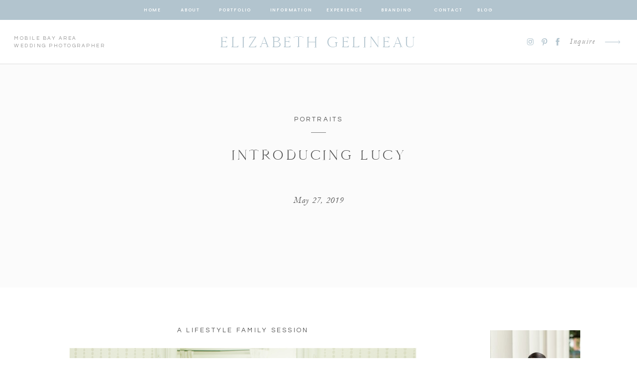

--- FILE ---
content_type: text/html; charset=UTF-8
request_url: https://elizabethgelineau.com/2019/05/27/introducing-lucy-mobile-alabama-family-portraits/
body_size: 28976
content:
<!DOCTYPE html>
<html lang="en-US" class="d">
<head>
<link rel="stylesheet" type="text/css" href="//lib.showit.co/engine/2.2.6/showit.css" />
<meta name='robots' content='index, follow, max-image-preview:large, max-snippet:-1, max-video-preview:-1' />

            <script data-no-defer="1" data-ezscrex="false" data-cfasync="false" data-pagespeed-no-defer data-cookieconsent="ignore">
                var ctPublicFunctions = {"_ajax_nonce":"b016e62289","_rest_nonce":"8be6beb3f4","_ajax_url":"\/wp-admin\/admin-ajax.php","_rest_url":"https:\/\/elizabethgelineau.com\/wp-json\/","data__cookies_type":"native","data__ajax_type":"custom_ajax","data__bot_detector_enabled":0,"data__frontend_data_log_enabled":1,"cookiePrefix":"","wprocket_detected":false,"host_url":"elizabethgelineau.com","text__ee_click_to_select":"Click to select the whole data","text__ee_original_email":"The complete one is","text__ee_got_it":"Got it","text__ee_blocked":"Blocked","text__ee_cannot_connect":"Cannot connect","text__ee_cannot_decode":"Can not decode email. Unknown reason","text__ee_email_decoder":"CleanTalk email decoder","text__ee_wait_for_decoding":"The magic is on the way!","text__ee_decoding_process":"Please wait a few seconds while we decode the contact data."}
            </script>
        
            <script data-no-defer="1" data-ezscrex="false" data-cfasync="false" data-pagespeed-no-defer data-cookieconsent="ignore">
                var ctPublic = {"_ajax_nonce":"b016e62289","settings__forms__check_internal":"0","settings__forms__check_external":"0","settings__forms__force_protection":0,"settings__forms__search_test":"0","settings__data__bot_detector_enabled":0,"settings__sfw__anti_crawler":0,"blog_home":"https:\/\/elizabethgelineau.com\/","pixel__setting":"3","pixel__enabled":false,"pixel__url":"https:\/\/moderate11-v4.cleantalk.org\/pixel\/95cf245af7db6d7e162f740794d247e3.gif","data__email_check_before_post":"1","data__email_check_exist_post":1,"data__cookies_type":"native","data__key_is_ok":true,"data__visible_fields_required":true,"wl_brandname":"Anti-Spam by CleanTalk","wl_brandname_short":"CleanTalk","ct_checkjs_key":270677895,"emailEncoderPassKey":"877af72522af2a8096981370c8389aec","bot_detector_forms_excluded":"W10=","advancedCacheExists":false,"varnishCacheExists":false,"wc_ajax_add_to_cart":false}
            </script>
        
	<!-- This site is optimized with the Yoast SEO plugin v26.3 - https://yoast.com/wordpress/plugins/seo/ -->
	<title>Introducing Lucy - Elizabeth Gelineau Photography</title>
	<link rel="canonical" href="https://elizabethgelineau.com/2019/05/27/introducing-lucy-mobile-alabama-family-portraits/" />
	<meta property="og:locale" content="en_US" />
	<meta property="og:type" content="article" />
	<meta property="og:title" content="Introducing Lucy - Elizabeth Gelineau Photography" />
	<meta property="og:description" content="A Lifestyle Family Session Whew! This spring wedding season has been the busiest one yet! I&#8217;m hitting pause on the wedding marathon (because 8 weddings in a row with only one break weekend is literally a marathon!) to share this sweet lifestyle family session with y&#8217;all. When Chelsea contacted me about booking this family session, [&hellip;]" />
	<meta property="og:url" content="https://elizabethgelineau.com/2019/05/27/introducing-lucy-mobile-alabama-family-portraits/" />
	<meta property="og:site_name" content="Elizabeth Gelineau Photography" />
	<meta property="article:published_time" content="2019-05-27T16:50:31+00:00" />
	<meta property="article:modified_time" content="2019-05-27T16:50:54+00:00" />
	<meta property="og:image" content="https://elizabethgelineau.com/wp-content/uploads/sites/3428/2019/05/lifestyle-newborn-session-mobile-alabama-family-photographer_0001.jpg" />
	<meta property="og:image:width" content="1200" />
	<meta property="og:image:height" content="802" />
	<meta property="og:image:type" content="image/jpeg" />
	<meta name="author" content="Elizabeth Gelineau" />
	<meta name="twitter:card" content="summary_large_image" />
	<meta name="twitter:label1" content="Written by" />
	<meta name="twitter:data1" content="Elizabeth Gelineau" />
	<meta name="twitter:label2" content="Est. reading time" />
	<meta name="twitter:data2" content="3 minutes" />
	<script type="application/ld+json" class="yoast-schema-graph">{"@context":"https://schema.org","@graph":[{"@type":"WebPage","@id":"https://elizabethgelineau.com/2019/05/27/introducing-lucy-mobile-alabama-family-portraits/","url":"https://elizabethgelineau.com/2019/05/27/introducing-lucy-mobile-alabama-family-portraits/","name":"Introducing Lucy - Elizabeth Gelineau Photography","isPartOf":{"@id":"https://elizabethgelineau.com/#website"},"primaryImageOfPage":{"@id":"https://elizabethgelineau.com/2019/05/27/introducing-lucy-mobile-alabama-family-portraits/#primaryimage"},"image":{"@id":"https://elizabethgelineau.com/2019/05/27/introducing-lucy-mobile-alabama-family-portraits/#primaryimage"},"thumbnailUrl":"https://elizabethgelineau.com/wp-content/uploads/sites/3428/2019/05/lifestyle-newborn-session-mobile-alabama-family-photographer_0001.jpg","datePublished":"2019-05-27T16:50:31+00:00","dateModified":"2019-05-27T16:50:54+00:00","author":{"@id":"https://elizabethgelineau.com/#/schema/person/f19ef0ce65473aa7c61c6329cbcab2bb"},"breadcrumb":{"@id":"https://elizabethgelineau.com/2019/05/27/introducing-lucy-mobile-alabama-family-portraits/#breadcrumb"},"inLanguage":"en-US","potentialAction":[{"@type":"ReadAction","target":["https://elizabethgelineau.com/2019/05/27/introducing-lucy-mobile-alabama-family-portraits/"]}]},{"@type":"ImageObject","inLanguage":"en-US","@id":"https://elizabethgelineau.com/2019/05/27/introducing-lucy-mobile-alabama-family-portraits/#primaryimage","url":"https://elizabethgelineau.com/wp-content/uploads/sites/3428/2019/05/lifestyle-newborn-session-mobile-alabama-family-photographer_0001.jpg","contentUrl":"https://elizabethgelineau.com/wp-content/uploads/sites/3428/2019/05/lifestyle-newborn-session-mobile-alabama-family-photographer_0001.jpg","width":1200,"height":802},{"@type":"BreadcrumbList","@id":"https://elizabethgelineau.com/2019/05/27/introducing-lucy-mobile-alabama-family-portraits/#breadcrumb","itemListElement":[{"@type":"ListItem","position":1,"name":"Home","item":"https://elizabethgelineau.com/"},{"@type":"ListItem","position":2,"name":"Blog","item":"https://elizabethgelineau.com/blog/"},{"@type":"ListItem","position":3,"name":"Introducing Lucy"}]},{"@type":"WebSite","@id":"https://elizabethgelineau.com/#website","url":"https://elizabethgelineau.com/","name":"Elizabeth Gelineau Photography","description":"Specialty wedding, engagement and portrait photography","potentialAction":[{"@type":"SearchAction","target":{"@type":"EntryPoint","urlTemplate":"https://elizabethgelineau.com/?s={search_term_string}"},"query-input":{"@type":"PropertyValueSpecification","valueRequired":true,"valueName":"search_term_string"}}],"inLanguage":"en-US"},{"@type":"Person","@id":"https://elizabethgelineau.com/#/schema/person/f19ef0ce65473aa7c61c6329cbcab2bb","name":"Elizabeth Gelineau","image":{"@type":"ImageObject","inLanguage":"en-US","@id":"https://elizabethgelineau.com/#/schema/person/image/","url":"https://secure.gravatar.com/avatar/1a20215e88aca38dcc2a372525bd77a16d8b027988231782372a684878daa87a?s=96&d=mm&r=g","contentUrl":"https://secure.gravatar.com/avatar/1a20215e88aca38dcc2a372525bd77a16d8b027988231782372a684878daa87a?s=96&d=mm&r=g","caption":"Elizabeth Gelineau"},"url":"https://elizabethgelineau.com/author/elizabethelizabethgelineau-com/"}]}</script>
	<!-- / Yoast SEO plugin. -->


<link rel="alternate" type="application/rss+xml" title="Elizabeth Gelineau Photography &raquo; Feed" href="https://elizabethgelineau.com/feed/" />
<link rel="alternate" type="application/rss+xml" title="Elizabeth Gelineau Photography &raquo; Comments Feed" href="https://elizabethgelineau.com/comments/feed/" />
<link rel="alternate" type="application/rss+xml" title="Elizabeth Gelineau Photography &raquo; Introducing Lucy Comments Feed" href="https://elizabethgelineau.com/2019/05/27/introducing-lucy-mobile-alabama-family-portraits/feed/" />
<script type="text/javascript">
/* <![CDATA[ */
window._wpemojiSettings = {"baseUrl":"https:\/\/s.w.org\/images\/core\/emoji\/16.0.1\/72x72\/","ext":".png","svgUrl":"https:\/\/s.w.org\/images\/core\/emoji\/16.0.1\/svg\/","svgExt":".svg","source":{"concatemoji":"https:\/\/elizabethgelineau.com\/wp-includes\/js\/wp-emoji-release.min.js?ver=6.8.3"}};
/*! This file is auto-generated */
!function(s,n){var o,i,e;function c(e){try{var t={supportTests:e,timestamp:(new Date).valueOf()};sessionStorage.setItem(o,JSON.stringify(t))}catch(e){}}function p(e,t,n){e.clearRect(0,0,e.canvas.width,e.canvas.height),e.fillText(t,0,0);var t=new Uint32Array(e.getImageData(0,0,e.canvas.width,e.canvas.height).data),a=(e.clearRect(0,0,e.canvas.width,e.canvas.height),e.fillText(n,0,0),new Uint32Array(e.getImageData(0,0,e.canvas.width,e.canvas.height).data));return t.every(function(e,t){return e===a[t]})}function u(e,t){e.clearRect(0,0,e.canvas.width,e.canvas.height),e.fillText(t,0,0);for(var n=e.getImageData(16,16,1,1),a=0;a<n.data.length;a++)if(0!==n.data[a])return!1;return!0}function f(e,t,n,a){switch(t){case"flag":return n(e,"\ud83c\udff3\ufe0f\u200d\u26a7\ufe0f","\ud83c\udff3\ufe0f\u200b\u26a7\ufe0f")?!1:!n(e,"\ud83c\udde8\ud83c\uddf6","\ud83c\udde8\u200b\ud83c\uddf6")&&!n(e,"\ud83c\udff4\udb40\udc67\udb40\udc62\udb40\udc65\udb40\udc6e\udb40\udc67\udb40\udc7f","\ud83c\udff4\u200b\udb40\udc67\u200b\udb40\udc62\u200b\udb40\udc65\u200b\udb40\udc6e\u200b\udb40\udc67\u200b\udb40\udc7f");case"emoji":return!a(e,"\ud83e\udedf")}return!1}function g(e,t,n,a){var r="undefined"!=typeof WorkerGlobalScope&&self instanceof WorkerGlobalScope?new OffscreenCanvas(300,150):s.createElement("canvas"),o=r.getContext("2d",{willReadFrequently:!0}),i=(o.textBaseline="top",o.font="600 32px Arial",{});return e.forEach(function(e){i[e]=t(o,e,n,a)}),i}function t(e){var t=s.createElement("script");t.src=e,t.defer=!0,s.head.appendChild(t)}"undefined"!=typeof Promise&&(o="wpEmojiSettingsSupports",i=["flag","emoji"],n.supports={everything:!0,everythingExceptFlag:!0},e=new Promise(function(e){s.addEventListener("DOMContentLoaded",e,{once:!0})}),new Promise(function(t){var n=function(){try{var e=JSON.parse(sessionStorage.getItem(o));if("object"==typeof e&&"number"==typeof e.timestamp&&(new Date).valueOf()<e.timestamp+604800&&"object"==typeof e.supportTests)return e.supportTests}catch(e){}return null}();if(!n){if("undefined"!=typeof Worker&&"undefined"!=typeof OffscreenCanvas&&"undefined"!=typeof URL&&URL.createObjectURL&&"undefined"!=typeof Blob)try{var e="postMessage("+g.toString()+"("+[JSON.stringify(i),f.toString(),p.toString(),u.toString()].join(",")+"));",a=new Blob([e],{type:"text/javascript"}),r=new Worker(URL.createObjectURL(a),{name:"wpTestEmojiSupports"});return void(r.onmessage=function(e){c(n=e.data),r.terminate(),t(n)})}catch(e){}c(n=g(i,f,p,u))}t(n)}).then(function(e){for(var t in e)n.supports[t]=e[t],n.supports.everything=n.supports.everything&&n.supports[t],"flag"!==t&&(n.supports.everythingExceptFlag=n.supports.everythingExceptFlag&&n.supports[t]);n.supports.everythingExceptFlag=n.supports.everythingExceptFlag&&!n.supports.flag,n.DOMReady=!1,n.readyCallback=function(){n.DOMReady=!0}}).then(function(){return e}).then(function(){var e;n.supports.everything||(n.readyCallback(),(e=n.source||{}).concatemoji?t(e.concatemoji):e.wpemoji&&e.twemoji&&(t(e.twemoji),t(e.wpemoji)))}))}((window,document),window._wpemojiSettings);
/* ]]> */
</script>
<style id='wp-emoji-styles-inline-css' type='text/css'>

	img.wp-smiley, img.emoji {
		display: inline !important;
		border: none !important;
		box-shadow: none !important;
		height: 1em !important;
		width: 1em !important;
		margin: 0 0.07em !important;
		vertical-align: -0.1em !important;
		background: none !important;
		padding: 0 !important;
	}
</style>
<link rel='stylesheet' id='wp-block-library-css' href='https://elizabethgelineau.com/wp-includes/css/dist/block-library/style.min.css?ver=6.8.3' type='text/css' media='all' />
<style id='classic-theme-styles-inline-css' type='text/css'>
/*! This file is auto-generated */
.wp-block-button__link{color:#fff;background-color:#32373c;border-radius:9999px;box-shadow:none;text-decoration:none;padding:calc(.667em + 2px) calc(1.333em + 2px);font-size:1.125em}.wp-block-file__button{background:#32373c;color:#fff;text-decoration:none}
</style>
<style id='global-styles-inline-css' type='text/css'>
:root{--wp--preset--aspect-ratio--square: 1;--wp--preset--aspect-ratio--4-3: 4/3;--wp--preset--aspect-ratio--3-4: 3/4;--wp--preset--aspect-ratio--3-2: 3/2;--wp--preset--aspect-ratio--2-3: 2/3;--wp--preset--aspect-ratio--16-9: 16/9;--wp--preset--aspect-ratio--9-16: 9/16;--wp--preset--color--black: #000000;--wp--preset--color--cyan-bluish-gray: #abb8c3;--wp--preset--color--white: #ffffff;--wp--preset--color--pale-pink: #f78da7;--wp--preset--color--vivid-red: #cf2e2e;--wp--preset--color--luminous-vivid-orange: #ff6900;--wp--preset--color--luminous-vivid-amber: #fcb900;--wp--preset--color--light-green-cyan: #7bdcb5;--wp--preset--color--vivid-green-cyan: #00d084;--wp--preset--color--pale-cyan-blue: #8ed1fc;--wp--preset--color--vivid-cyan-blue: #0693e3;--wp--preset--color--vivid-purple: #9b51e0;--wp--preset--gradient--vivid-cyan-blue-to-vivid-purple: linear-gradient(135deg,rgba(6,147,227,1) 0%,rgb(155,81,224) 100%);--wp--preset--gradient--light-green-cyan-to-vivid-green-cyan: linear-gradient(135deg,rgb(122,220,180) 0%,rgb(0,208,130) 100%);--wp--preset--gradient--luminous-vivid-amber-to-luminous-vivid-orange: linear-gradient(135deg,rgba(252,185,0,1) 0%,rgba(255,105,0,1) 100%);--wp--preset--gradient--luminous-vivid-orange-to-vivid-red: linear-gradient(135deg,rgba(255,105,0,1) 0%,rgb(207,46,46) 100%);--wp--preset--gradient--very-light-gray-to-cyan-bluish-gray: linear-gradient(135deg,rgb(238,238,238) 0%,rgb(169,184,195) 100%);--wp--preset--gradient--cool-to-warm-spectrum: linear-gradient(135deg,rgb(74,234,220) 0%,rgb(151,120,209) 20%,rgb(207,42,186) 40%,rgb(238,44,130) 60%,rgb(251,105,98) 80%,rgb(254,248,76) 100%);--wp--preset--gradient--blush-light-purple: linear-gradient(135deg,rgb(255,206,236) 0%,rgb(152,150,240) 100%);--wp--preset--gradient--blush-bordeaux: linear-gradient(135deg,rgb(254,205,165) 0%,rgb(254,45,45) 50%,rgb(107,0,62) 100%);--wp--preset--gradient--luminous-dusk: linear-gradient(135deg,rgb(255,203,112) 0%,rgb(199,81,192) 50%,rgb(65,88,208) 100%);--wp--preset--gradient--pale-ocean: linear-gradient(135deg,rgb(255,245,203) 0%,rgb(182,227,212) 50%,rgb(51,167,181) 100%);--wp--preset--gradient--electric-grass: linear-gradient(135deg,rgb(202,248,128) 0%,rgb(113,206,126) 100%);--wp--preset--gradient--midnight: linear-gradient(135deg,rgb(2,3,129) 0%,rgb(40,116,252) 100%);--wp--preset--font-size--small: 13px;--wp--preset--font-size--medium: 20px;--wp--preset--font-size--large: 36px;--wp--preset--font-size--x-large: 42px;--wp--preset--spacing--20: 0.44rem;--wp--preset--spacing--30: 0.67rem;--wp--preset--spacing--40: 1rem;--wp--preset--spacing--50: 1.5rem;--wp--preset--spacing--60: 2.25rem;--wp--preset--spacing--70: 3.38rem;--wp--preset--spacing--80: 5.06rem;--wp--preset--shadow--natural: 6px 6px 9px rgba(0, 0, 0, 0.2);--wp--preset--shadow--deep: 12px 12px 50px rgba(0, 0, 0, 0.4);--wp--preset--shadow--sharp: 6px 6px 0px rgba(0, 0, 0, 0.2);--wp--preset--shadow--outlined: 6px 6px 0px -3px rgba(255, 255, 255, 1), 6px 6px rgba(0, 0, 0, 1);--wp--preset--shadow--crisp: 6px 6px 0px rgba(0, 0, 0, 1);}:where(.is-layout-flex){gap: 0.5em;}:where(.is-layout-grid){gap: 0.5em;}body .is-layout-flex{display: flex;}.is-layout-flex{flex-wrap: wrap;align-items: center;}.is-layout-flex > :is(*, div){margin: 0;}body .is-layout-grid{display: grid;}.is-layout-grid > :is(*, div){margin: 0;}:where(.wp-block-columns.is-layout-flex){gap: 2em;}:where(.wp-block-columns.is-layout-grid){gap: 2em;}:where(.wp-block-post-template.is-layout-flex){gap: 1.25em;}:where(.wp-block-post-template.is-layout-grid){gap: 1.25em;}.has-black-color{color: var(--wp--preset--color--black) !important;}.has-cyan-bluish-gray-color{color: var(--wp--preset--color--cyan-bluish-gray) !important;}.has-white-color{color: var(--wp--preset--color--white) !important;}.has-pale-pink-color{color: var(--wp--preset--color--pale-pink) !important;}.has-vivid-red-color{color: var(--wp--preset--color--vivid-red) !important;}.has-luminous-vivid-orange-color{color: var(--wp--preset--color--luminous-vivid-orange) !important;}.has-luminous-vivid-amber-color{color: var(--wp--preset--color--luminous-vivid-amber) !important;}.has-light-green-cyan-color{color: var(--wp--preset--color--light-green-cyan) !important;}.has-vivid-green-cyan-color{color: var(--wp--preset--color--vivid-green-cyan) !important;}.has-pale-cyan-blue-color{color: var(--wp--preset--color--pale-cyan-blue) !important;}.has-vivid-cyan-blue-color{color: var(--wp--preset--color--vivid-cyan-blue) !important;}.has-vivid-purple-color{color: var(--wp--preset--color--vivid-purple) !important;}.has-black-background-color{background-color: var(--wp--preset--color--black) !important;}.has-cyan-bluish-gray-background-color{background-color: var(--wp--preset--color--cyan-bluish-gray) !important;}.has-white-background-color{background-color: var(--wp--preset--color--white) !important;}.has-pale-pink-background-color{background-color: var(--wp--preset--color--pale-pink) !important;}.has-vivid-red-background-color{background-color: var(--wp--preset--color--vivid-red) !important;}.has-luminous-vivid-orange-background-color{background-color: var(--wp--preset--color--luminous-vivid-orange) !important;}.has-luminous-vivid-amber-background-color{background-color: var(--wp--preset--color--luminous-vivid-amber) !important;}.has-light-green-cyan-background-color{background-color: var(--wp--preset--color--light-green-cyan) !important;}.has-vivid-green-cyan-background-color{background-color: var(--wp--preset--color--vivid-green-cyan) !important;}.has-pale-cyan-blue-background-color{background-color: var(--wp--preset--color--pale-cyan-blue) !important;}.has-vivid-cyan-blue-background-color{background-color: var(--wp--preset--color--vivid-cyan-blue) !important;}.has-vivid-purple-background-color{background-color: var(--wp--preset--color--vivid-purple) !important;}.has-black-border-color{border-color: var(--wp--preset--color--black) !important;}.has-cyan-bluish-gray-border-color{border-color: var(--wp--preset--color--cyan-bluish-gray) !important;}.has-white-border-color{border-color: var(--wp--preset--color--white) !important;}.has-pale-pink-border-color{border-color: var(--wp--preset--color--pale-pink) !important;}.has-vivid-red-border-color{border-color: var(--wp--preset--color--vivid-red) !important;}.has-luminous-vivid-orange-border-color{border-color: var(--wp--preset--color--luminous-vivid-orange) !important;}.has-luminous-vivid-amber-border-color{border-color: var(--wp--preset--color--luminous-vivid-amber) !important;}.has-light-green-cyan-border-color{border-color: var(--wp--preset--color--light-green-cyan) !important;}.has-vivid-green-cyan-border-color{border-color: var(--wp--preset--color--vivid-green-cyan) !important;}.has-pale-cyan-blue-border-color{border-color: var(--wp--preset--color--pale-cyan-blue) !important;}.has-vivid-cyan-blue-border-color{border-color: var(--wp--preset--color--vivid-cyan-blue) !important;}.has-vivid-purple-border-color{border-color: var(--wp--preset--color--vivid-purple) !important;}.has-vivid-cyan-blue-to-vivid-purple-gradient-background{background: var(--wp--preset--gradient--vivid-cyan-blue-to-vivid-purple) !important;}.has-light-green-cyan-to-vivid-green-cyan-gradient-background{background: var(--wp--preset--gradient--light-green-cyan-to-vivid-green-cyan) !important;}.has-luminous-vivid-amber-to-luminous-vivid-orange-gradient-background{background: var(--wp--preset--gradient--luminous-vivid-amber-to-luminous-vivid-orange) !important;}.has-luminous-vivid-orange-to-vivid-red-gradient-background{background: var(--wp--preset--gradient--luminous-vivid-orange-to-vivid-red) !important;}.has-very-light-gray-to-cyan-bluish-gray-gradient-background{background: var(--wp--preset--gradient--very-light-gray-to-cyan-bluish-gray) !important;}.has-cool-to-warm-spectrum-gradient-background{background: var(--wp--preset--gradient--cool-to-warm-spectrum) !important;}.has-blush-light-purple-gradient-background{background: var(--wp--preset--gradient--blush-light-purple) !important;}.has-blush-bordeaux-gradient-background{background: var(--wp--preset--gradient--blush-bordeaux) !important;}.has-luminous-dusk-gradient-background{background: var(--wp--preset--gradient--luminous-dusk) !important;}.has-pale-ocean-gradient-background{background: var(--wp--preset--gradient--pale-ocean) !important;}.has-electric-grass-gradient-background{background: var(--wp--preset--gradient--electric-grass) !important;}.has-midnight-gradient-background{background: var(--wp--preset--gradient--midnight) !important;}.has-small-font-size{font-size: var(--wp--preset--font-size--small) !important;}.has-medium-font-size{font-size: var(--wp--preset--font-size--medium) !important;}.has-large-font-size{font-size: var(--wp--preset--font-size--large) !important;}.has-x-large-font-size{font-size: var(--wp--preset--font-size--x-large) !important;}
:where(.wp-block-post-template.is-layout-flex){gap: 1.25em;}:where(.wp-block-post-template.is-layout-grid){gap: 1.25em;}
:where(.wp-block-columns.is-layout-flex){gap: 2em;}:where(.wp-block-columns.is-layout-grid){gap: 2em;}
:root :where(.wp-block-pullquote){font-size: 1.5em;line-height: 1.6;}
</style>
<link rel='stylesheet' id='cleantalk-public-css-css' href='https://elizabethgelineau.com/wp-content/plugins/cleantalk-spam-protect/css/cleantalk-public.min.css?ver=6.67_1762444237' type='text/css' media='all' />
<link rel='stylesheet' id='cleantalk-email-decoder-css-css' href='https://elizabethgelineau.com/wp-content/plugins/cleantalk-spam-protect/css/cleantalk-email-decoder.min.css?ver=6.67_1762444237' type='text/css' media='all' />
<script type="text/javascript" src="https://elizabethgelineau.com/wp-content/plugins/cleantalk-spam-protect/js/apbct-public-bundle_gathering.min.js?ver=6.67_1762444237" id="apbct-public-bundle_gathering.min-js-js"></script>
<script type="text/javascript" src="https://elizabethgelineau.com/wp-includes/js/jquery/jquery.min.js?ver=3.7.1" id="jquery-core-js"></script>
<script type="text/javascript" src="https://elizabethgelineau.com/wp-includes/js/jquery/jquery-migrate.min.js?ver=3.4.1" id="jquery-migrate-js"></script>
<script type="text/javascript" src="https://elizabethgelineau.com/wp-content/plugins/showit/public/js/showit.js?ver=1765961183" id="si-script-js"></script>
<link rel="https://api.w.org/" href="https://elizabethgelineau.com/wp-json/" /><link rel="alternate" title="JSON" type="application/json" href="https://elizabethgelineau.com/wp-json/wp/v2/posts/10976" /><link rel="EditURI" type="application/rsd+xml" title="RSD" href="https://elizabethgelineau.com/xmlrpc.php?rsd" />
<link rel='shortlink' href='https://elizabethgelineau.com/?p=10976' />
<link rel="alternate" title="oEmbed (JSON)" type="application/json+oembed" href="https://elizabethgelineau.com/wp-json/oembed/1.0/embed?url=https%3A%2F%2Felizabethgelineau.com%2F2019%2F05%2F27%2Fintroducing-lucy-mobile-alabama-family-portraits%2F" />
<link rel="alternate" title="oEmbed (XML)" type="text/xml+oembed" href="https://elizabethgelineau.com/wp-json/oembed/1.0/embed?url=https%3A%2F%2Felizabethgelineau.com%2F2019%2F05%2F27%2Fintroducing-lucy-mobile-alabama-family-portraits%2F&#038;format=xml" />
		<script type="text/javascript" async defer data-pin-color="white"  data-pin-height="28"  data-pin-hover="true"
			src="https://elizabethgelineau.com/wp-content/plugins/pinterest-pin-it-button-on-image-hover-and-post/js/pinit.js"></script>
		<style type="text/css">.recentcomments a{display:inline !important;padding:0 !important;margin:0 !important;}</style>
<meta charset="UTF-8" />
<meta name="viewport" content="width=device-width, initial-scale=1" />
<link rel="icon" type="image/png" href="//static.showit.co/200/1ehemg2jRbqfEgY_BSqd-g/69722/leaf_blue_copy-favicon.png" />
<link rel="preconnect" href="https://static.showit.co" />


<link rel="preconnect" href="https://fonts.googleapis.com">
<link rel="preconnect" href="https://fonts.gstatic.com" crossorigin>
<link href="https://fonts.googleapis.com/css?family=Poppins:500|Cormorant:regular|Questrial:regular|Libre+Baskerville:regular" rel="stylesheet" type="text/css"/>
<style>
@font-face{font-family:Delores Delores;src:url('//static.showit.co/file/zSerwze2RbG0aBE-vARbtw/shared/delores_delores.woff');}
@font-face{font-family:Cammron Regular;src:url('//static.showit.co/file/58SrHGG6QfOIlYoT3RQl-w/shared/cammron-regular.woff');}
@font-face{font-family:Garamond Italic;src:url('//static.showit.co/file/bFNpHHnxQA-Z_Am468QxRA/shared/garamond-italic.woff');}
@font-face{font-family:Cammron LIght;src:url('//static.showit.co/file/XPkbRfD8Q3GhUm0uCHYq6g/shared/cammron-light.woff');}
@font-face{font-family:Blackstone Regular;src:url('//static.showit.co/file/8VbRpAGwSQex3-RXZfSUsA/shared/blackstoneregular.woff');}
</style>
<script id="init_data" type="application/json">
{"mobile":{"w":320,"defaultTrIn":{"type":"fade","duration":1},"defaultTrOut":{"type":"fade","duration":1},"bgMediaType":"none","bgFillType":"color","bgColor":"colors-7"},"desktop":{"w":1200,"defaultTrIn":{"type":"fade"},"defaultTrOut":{"type":"fade"},"bgColor":"colors-7","bgMediaType":"none","bgFillType":"color"},"sid":"ivnw_nvus9eely_nogmehw","break":768,"assetURL":"//static.showit.co","contactFormId":"69722/177663","cfAction":"aHR0cHM6Ly9jbGllbnRzZXJ2aWNlLnNob3dpdC5jby9jb250YWN0Zm9ybQ==","sgAction":"aHR0cHM6Ly9jbGllbnRzZXJ2aWNlLnNob3dpdC5jby9zb2NpYWxncmlk","blockData":[{"slug":"sticky-desktop-menu","visible":"d","states":[],"d":{"h":40,"w":1200,"locking":{"side":"st"},"bgFillType":"color","bgColor":"colors-2","bgMediaType":"none"},"m":{"h":200,"w":320,"bgFillType":"color","bgColor":"colors-7","bgMediaType":"none"}},{"slug":"mobile-menu","visible":"m","states":[],"d":{"h":0,"w":1200,"bgFillType":"color","bgColor":"#000000:0","bgMediaType":"none"},"m":{"h":500,"w":320,"locking":{"side":"t"},"nature":"wH","trIn":{"type":"fade","duration":0.5,"direction":"none"},"trOut":{"type":"fade","duration":0.5,"direction":"none"},"stateTrIn":{"type":"fade","duration":0.2,"direction":"none"},"stateTrOut":{"type":"fade","duration":0.2,"direction":"none"},"bgFillType":"color","bgColor":"#000000:0","bgMediaType":"none","tr":{"in":{"cl":"fadeIn","d":0.5,"dl":"0"},"out":{"cl":"fadeOut","d":0.5,"dl":"0"}}}},{"slug":"mobile-menu-closed","visible":"m","states":[],"d":{"h":400,"w":1200,"bgFillType":"color","bgColor":"#FFFFFF","bgMediaType":"none"},"m":{"h":46,"w":320,"locking":{"side":"st","scrollOffset":1},"bgFillType":"color","bgColor":"colors-7","bgMediaType":"none"}},{"slug":"desktop-menu","visible":"d","states":[],"d":{"h":89,"w":1200,"bgFillType":"color","bgColor":"colors-7","bgMediaType":"none"},"m":{"h":166,"w":320,"bgFillType":"color","bgColor":"#FFFFFF","bgMediaType":"none"}},{"slug":"post-title","visible":"a","states":[],"d":{"h":445,"w":1200,"nature":"dH","bgFillType":"color","bgColor":"colors-6","bgMediaType":"none"},"m":{"h":292,"w":320,"nature":"dH","bgFillType":"color","bgColor":"colors-6","bgMediaType":"none"}},{"slug":"blog-sidebar","visible":"d","states":[],"d":{"h":18,"w":1200,"nature":"dH","bgFillType":"color","bgColor":"#000000:0","bgMediaType":"none"},"m":{"h":1243,"w":320,"nature":"dH","bgFillType":"color","bgColor":"colors-7","bgMediaType":"none"}},{"slug":"post-content","visible":"a","states":[],"d":{"h":1261,"w":1200,"nature":"dH","bgFillType":"color","bgColor":"#000000:0","bgMediaType":"none"},"m":{"h":2115,"w":320,"nature":"dH","bgFillType":"color","bgColor":"#FFFFFF","bgMediaType":"none"}},{"slug":"post-comments","visible":"a","states":[],"d":{"h":67,"w":1200,"bgFillType":"color","bgColor":"colors-7","bgMediaType":"none"},"m":{"h":60,"w":320,"bgFillType":"color","bgColor":"colors-7","bgMediaType":"none"}},{"slug":"comments","visible":"a","states":[],"d":{"h":58,"w":1200,"nature":"dH","bgFillType":"color","bgColor":"colors-7","bgMediaType":"none"},"m":{"h":53,"w":320,"nature":"dH","bgFillType":"color","bgColor":"colors-7","bgMediaType":"none"}},{"slug":"comment-form","visible":"a","states":[],"d":{"h":192,"w":1200,"nature":"dH","bgFillType":"color","bgColor":"colors-7","bgMediaType":"none"},"m":{"h":45,"w":320,"nature":"dH","bgFillType":"color","bgColor":"colors-7","bgMediaType":"none"}},{"slug":"pagination","visible":"a","states":[],"d":{"h":155,"w":1200,"bgFillType":"color","bgColor":"colors-7","bgMediaType":"none"},"m":{"h":179,"w":320,"bgFillType":"color","bgColor":"colors-7","bgMediaType":"none"}},{"slug":"top-posts","visible":"a","states":[{"d":{"bgFillType":"color","bgColor":"#000000:0","bgMediaType":"none"},"m":{"bgFillType":"color","bgColor":"#000000:0","bgMediaType":"none"},"slug":"view-1"},{"d":{"bgFillType":"color","bgColor":"#000000:0","bgMediaType":"none"},"m":{"bgFillType":"color","bgColor":"#000000:0","bgMediaType":"none"},"slug":"view-2"},{"d":{"bgFillType":"color","bgColor":"#000000:0","bgMediaType":"none"},"m":{"bgFillType":"color","bgColor":"#000000:0","bgMediaType":"none"},"slug":"view-3"}],"d":{"h":724,"w":1200,"nature":"dH","bgFillType":"color","bgColor":"colors-6","bgMediaType":"none"},"m":{"h":1501,"w":320,"nature":"dH","bgFillType":"color","bgColor":"colors-6","bgMediaType":"none"},"wpPostLookup":true,"stateTrans":[{},{},{}]},{"slug":"category-index","visible":"a","states":[],"d":{"h":686,"w":1200,"bgFillType":"color","bgColor":"colors-3","bgMediaType":"none"},"m":{"h":862,"w":320,"bgFillType":"color","bgColor":"colors-3","bgMediaType":"none"}},{"slug":"blog-mobile-bio-area","visible":"m","states":[],"d":{"h":10,"w":1200,"nature":"dH","bgFillType":"color","bgColor":"colors-7","bgMediaType":"none"},"m":{"h":730,"w":320,"nature":"dH","bgFillType":"color","bgColor":"colors-6","bgMediaType":"none"}},{"slug":"blog-mobile-sidebar","visible":"m","states":[],"d":{"h":10,"w":1200,"nature":"dH","bgFillType":"color","bgColor":"colors-7","bgMediaType":"none"},"m":{"h":560,"w":320,"nature":"dH","bgFillType":"color","bgColor":"colors-6","bgMediaType":"none"}},{"slug":"free-download","visible":"d","states":[],"d":{"h":792,"w":1200,"bgFillType":"color","bgColor":"colors-7","bgMediaType":"none"},"m":{"h":716,"w":320,"bgFillType":"color","bgColor":"colors-7","bgMediaType":"none"}},{"slug":"footer","visible":"a","states":[],"d":{"h":355,"w":1200,"bgFillType":"color","bgColor":"colors-7","bgMediaType":"none"},"m":{"h":508,"w":320,"bgFillType":"color","bgColor":"colors-7","bgMediaType":"none"}},{"slug":"instagram","visible":"a","states":[],"d":{"h":260,"w":1200,"bgFillType":"color","bgColor":"colors-7","bgMediaType":"none"},"m":{"h":320,"w":320,"bgFillType":"color","bgColor":"colors-7","bgMediaType":"none"}}],"elementData":[{"type":"text","visible":"d","id":"sticky-desktop-menu_0","blockId":"sticky-desktop-menu","m":{"x":94.999,"y":462.5,"w":128.003,"h":17.003,"a":0},"d":{"x":248,"y":12,"w":37,"h":18,"a":0}},{"type":"text","visible":"d","id":"sticky-desktop-menu_1","blockId":"sticky-desktop-menu","m":{"x":94.999,"y":462.5,"w":128.003,"h":17.003,"a":0},"d":{"x":320,"y":12,"w":45,"h":18,"a":0}},{"type":"text","visible":"d","id":"sticky-desktop-menu_2","blockId":"sticky-desktop-menu","m":{"x":94.999,"y":462.5,"w":128.003,"h":17.003,"a":0},"d":{"x":400,"y":12,"w":65,"h":18,"a":0}},{"type":"text","visible":"d","id":"sticky-desktop-menu_3","blockId":"sticky-desktop-menu","m":{"x":94.999,"y":462.5,"w":128.003,"h":17.003,"a":0},"d":{"x":500,"y":12,"w":90,"h":18,"a":0}},{"type":"text","visible":"d","id":"sticky-desktop-menu_4","blockId":"sticky-desktop-menu","m":{"x":94.999,"y":462.5,"w":128.003,"h":17.003,"a":0},"d":{"x":616,"y":12,"w":72,"h":18,"a":0}},{"type":"text","visible":"d","id":"sticky-desktop-menu_5","blockId":"sticky-desktop-menu","m":{"x":94.999,"y":462.5,"w":128.003,"h":17.003,"a":0},"d":{"x":723,"y":12,"w":68,"h":18,"a":0}},{"type":"text","visible":"d","id":"sticky-desktop-menu_6","blockId":"sticky-desktop-menu","m":{"x":94.999,"y":462.5,"w":128.003,"h":17.003,"a":0},"d":{"x":826,"y":12,"w":70,"h":18,"a":0}},{"type":"text","visible":"d","id":"sticky-desktop-menu_7","blockId":"sticky-desktop-menu","m":{"x":94.999,"y":462.5,"w":128.003,"h":17.003,"a":0},"d":{"x":917,"y":12,"w":36,"h":18,"a":0}},{"type":"simple","visible":"a","id":"mobile-menu_0","blockId":"mobile-menu","m":{"x":0,"y":0,"w":259,"h":500,"a":0,"lockV":"s"},"d":{"x":360,"y":0,"w":480,"h":0,"a":0}},{"type":"text","visible":"a","id":"mobile-menu_1","blockId":"mobile-menu","m":{"x":36,"y":307,"w":128,"h":17,"a":0},"d":{"x":876,"y":87,"w":42,"h":18,"a":0},"pc":[{"type":"hide","block":"mobile-menu"}]},{"type":"text","visible":"a","id":"mobile-menu_2","blockId":"mobile-menu","m":{"x":36,"y":235,"w":128,"h":17,"a":0},"d":{"x":600,"y":87,"w":112,"h":18,"a":0}},{"type":"text","visible":"a","id":"mobile-menu_3","blockId":"mobile-menu","m":{"x":36,"y":199,"w":128,"h":17,"a":0},"d":{"x":467,"y":87,"w":88,"h":18,"a":0},"pc":[{"type":"hide","block":"mobile-menu"}]},{"type":"text","visible":"a","id":"mobile-menu_4","blockId":"mobile-menu","m":{"x":36,"y":163,"w":128,"h":17,"a":0},"d":{"x":369,"y":87,"w":52,"h":18,"a":0},"pc":[{"type":"hide","block":"mobile-menu"}]},{"type":"text","visible":"a","id":"mobile-menu_5","blockId":"mobile-menu","m":{"x":36,"y":127,"w":128,"h":17,"a":0},"d":{"x":282,"y":87,"w":42,"h":18,"a":0},"pc":[{"type":"hide","block":"mobile-menu"}]},{"type":"simple","visible":"a","id":"mobile-menu_6","blockId":"mobile-menu","m":{"x":36,"y":99,"w":40,"h":1,"a":0},"d":{"x":519,"y":291,"w":163,"h":1,"a":0}},{"type":"text","visible":"a","id":"mobile-menu_7","blockId":"mobile-menu","m":{"x":36,"y":46,"w":199,"h":50,"a":0},"d":{"x":381,"y":126,"w":438,"h":49,"a":0}},{"type":"icon","visible":"a","id":"mobile-menu_8","blockId":"mobile-menu","m":{"x":202,"y":266,"w":18,"h":20,"a":0},"d":{"x":977,"y":35,"w":17,"h":18,"a":0,"lockH":"r"}},{"type":"icon","visible":"a","id":"mobile-menu_9","blockId":"mobile-menu","m":{"x":203,"y":304,"w":17,"h":17,"a":0},"d":{"x":1008,"y":37,"w":12,"h":15,"a":0,"lockH":"r"}},{"type":"icon","visible":"a","id":"mobile-menu_10","blockId":"mobile-menu","m":{"x":199,"y":335,"w":24,"h":22,"a":0},"d":{"x":1029,"y":34,"w":23,"h":20,"a":0,"lockH":"r"}},{"type":"icon","visible":"m","id":"mobile-menu_11","blockId":"mobile-menu","m":{"x":224,"y":9,"w":26,"h":26,"a":0,"lockV":"t"},"d":{"x":575,"y":78,"w":100,"h":100,"a":0},"pc":[{"type":"hide","block":"mobile-menu"}]},{"type":"text","visible":"a","id":"mobile-menu_12","blockId":"mobile-menu","m":{"x":36,"y":271,"w":128,"h":17,"a":0},"d":{"x":758,"y":87,"w":73,"h":18,"a":0}},{"type":"simple","visible":"a","id":"mobile-menu_13","blockId":"mobile-menu","m":{"x":36,"y":395,"w":188,"h":44,"a":0},"d":{"x":360,"y":0,"w":480,"h":0,"a":0}},{"type":"text","visible":"a","id":"mobile-menu_14","blockId":"mobile-menu","m":{"x":36,"y":343,"w":128,"h":17,"a":0},"d":{"x":876,"y":87,"w":42,"h":18,"a":0},"pc":[{"type":"hide","block":"mobile-menu"}]},{"type":"text","visible":"a","id":"mobile-menu_15","blockId":"mobile-menu","m":{"x":58,"y":409,"w":129,"h":17,"a":0},"d":{"x":876,"y":87,"w":42,"h":18,"a":0},"pc":[{"type":"hide","block":"mobile-menu"}]},{"type":"icon","visible":"a","id":"mobile-menu_16","blockId":"mobile-menu","m":{"x":162,"y":392,"w":50,"h":50,"a":0},"d":{"x":1123,"y":15,"w":56,"h":59,"a":0,"lockH":"r"},"pc":[{"type":"hide","block":"mobile-menu"}]},{"type":"icon","visible":"a","id":"mobile-menu-closed_0","blockId":"mobile-menu-closed","m":{"x":288,"y":12,"w":18,"h":20,"a":0},"d":{"x":550,"y":150,"w":100,"h":100,"a":0},"pc":[{"type":"show","block":"mobile-menu"}]},{"type":"text","visible":"a","id":"mobile-menu-closed_1","blockId":"mobile-menu-closed","m":{"x":61,"y":9,"w":199,"h":22,"a":0},"d":{"x":381,"y":126,"w":438,"h":49,"a":0}},{"type":"simple","visible":"a","id":"mobile-menu-closed_2","blockId":"mobile-menu-closed","m":{"x":0,"y":45,"w":320,"h":1,"a":0},"d":{"x":0,"y":88,"w":1200,"h":1,"a":0,"lockH":"s"}},{"type":"text","visible":"d","id":"desktop-menu_0","blockId":"desktop-menu","m":{"x":37.494,"y":83.278,"w":245.013,"h":26.009,"a":0},"d":{"x":377,"y":17,"w":446,"h":55,"a":0}},{"type":"text","visible":"a","id":"desktop-menu_1","blockId":"desktop-menu","m":{"x":72,"y":103,"w":131,"h":35,"a":0},"d":{"x":1055,"y":31,"w":67,"h":27,"a":0,"lockH":"r"}},{"type":"icon","visible":"a","id":"desktop-menu_2","blockId":"desktop-menu","m":{"x":136,"y":473,"w":50,"h":50,"a":-90},"d":{"x":1123,"y":15,"w":56,"h":59,"a":0,"lockH":"r"}},{"type":"simple","visible":"a","id":"desktop-menu_3","blockId":"desktop-menu","m":{"x":0,"y":10,"w":320,"h":1,"a":0},"d":{"x":0,"y":88,"w":1200,"h":1,"a":0,"lockH":"s"}},{"type":"icon","visible":"a","id":"desktop-menu_4","blockId":"desktop-menu","m":{"x":135,"y":58,"w":50,"h":50,"a":0},"d":{"x":977,"y":35,"w":17,"h":18,"a":0,"lockH":"r"}},{"type":"icon","visible":"a","id":"desktop-menu_5","blockId":"desktop-menu","m":{"x":135,"y":58,"w":50,"h":50,"a":0},"d":{"x":1008,"y":37,"w":12,"h":15,"a":0,"lockH":"r"}},{"type":"icon","visible":"a","id":"desktop-menu_6","blockId":"desktop-menu","m":{"x":135,"y":58,"w":50,"h":50,"a":0},"d":{"x":1029,"y":34,"w":23,"h":20,"a":0,"lockH":"r"}},{"type":"text","visible":"a","id":"desktop-menu_7","blockId":"desktop-menu","m":{"x":28,"y":248,"w":195,"h":28,"a":0},"d":{"x":28,"y":30,"w":185,"h":30,"a":0,"lockH":"l"}},{"type":"text","visible":"a","id":"post-title_0","blockId":"post-title","m":{"x":20,"y":123,"w":281,"h":59,"a":0},"d":{"x":345,"y":163,"w":511,"h":76,"a":0}},{"type":"text","visible":"a","id":"post-title_1","blockId":"post-title","m":{"x":29,"y":64,"w":263,"h":24,"a":0},"d":{"x":469,"y":102,"w":263,"h":24,"a":0}},{"type":"text","visible":"a","id":"post-title_2","blockId":"post-title","m":{"x":36,"y":194,"w":249,"h":23,"a":0,"lockV":"b"},"d":{"x":476,"y":256,"w":249,"h":23,"a":0,"lockV":"b"}},{"type":"simple","visible":"a","id":"post-title_3","blockId":"post-title","m":{"x":146,"y":98,"w":30,"h":1,"a":0},"d":{"x":585,"y":137,"w":30,"h":1,"a":180}},{"type":"simple","visible":"a","id":"blog-sidebar_0","blockId":"blog-sidebar","m":{"x":48,"y":627,"w":224,"h":46,"a":0},"d":{"x":948,"y":671,"w":179,"h":36.003,"a":0}},{"type":"text","visible":"a","id":"blog-sidebar_1","blockId":"blog-sidebar","m":{"x":64,"y":641,"w":194,"h":24,"a":0},"d":{"x":961,"y":679,"w":158.013,"h":20.006,"a":0}},{"type":"icon","visible":"a","id":"blog-sidebar_2","blockId":"blog-sidebar","m":{"x":198,"y":578,"w":13,"h":13,"a":0},"d":{"x":1071,"y":606,"w":13,"h":12,"a":0}},{"type":"icon","visible":"a","id":"blog-sidebar_3","blockId":"blog-sidebar","m":{"x":138,"y":575,"w":17,"h":18,"a":0},"d":{"x":1036,"y":604,"w":17,"h":16,"a":0}},{"type":"icon","visible":"a","id":"blog-sidebar_4","blockId":"blog-sidebar","m":{"x":110,"y":575,"w":17,"h":18,"a":0},"d":{"x":1002,"y":604,"w":17,"h":16,"a":0}},{"type":"text","visible":"a","id":"blog-sidebar_5","blockId":"blog-sidebar","m":{"x":76,"y":531,"w":130,"h":16,"a":0},"d":{"x":970,"y":553,"w":97,"h":23,"a":0}},{"type":"text","visible":"a","id":"blog-sidebar_6","blockId":"blog-sidebar","m":{"x":48,"y":427,"w":224,"h":84,"a":0},"d":{"x":945,"y":420,"w":188,"h":104,"a":0}},{"type":"simple","visible":"a","id":"blog-sidebar_7","blockId":"blog-sidebar","m":{"x":140,"y":413,"w":40,"h":1,"a":0},"d":{"x":1019,"y":397,"w":40,"h":1,"a":180}},{"type":"text","visible":"a","id":"blog-sidebar_8","blockId":"blog-sidebar","m":{"x":60,"y":379,"w":201,"h":20,"a":0},"d":{"x":954,"y":361,"w":171,"h":17,"a":0}},{"type":"icon","visible":"a","id":"blog-sidebar_9","blockId":"blog-sidebar","m":{"x":185,"y":514,"w":50,"h":50,"a":0},"d":{"x":1061,"y":538,"w":47,"h":47,"a":0}},{"type":"graphic","visible":"a","id":"blog-sidebar_10","blockId":"blog-sidebar","m":{"x":35,"y":715,"w":250,"h":193,"a":0,"trIn":{"cl":"fadeIn","d":"0.5","dl":"0"}},"d":{"x":925,"y":771,"w":224,"h":163,"a":0,"gs":{"s":75},"trIn":{"cl":"fadeIn","d":"0.5","dl":"0"}},"c":{"key":"8HsNGfAzSYOjV1kbpSui-w/69722/mobile-alabama-wedding-photographer_0005.jpg","aspect_ratio":0.66667}},{"type":"text","visible":"a","id":"blog-sidebar_11","blockId":"blog-sidebar","m":{"x":28,"y":978,"w":264,"h":68,"a":0},"d":{"x":916,"y":1025,"w":242,"h":48,"a":0}},{"type":"text","visible":"a","id":"blog-sidebar_12","blockId":"blog-sidebar","m":{"x":51,"y":1043,"w":218,"h":74,"a":0},"d":{"x":932,"y":1090,"w":211,"h":64,"a":0}},{"type":"simple","visible":"a","id":"blog-sidebar_13","blockId":"blog-sidebar","m":{"x":142,"y":961,"w":36,"h":1,"a":0},"d":{"x":1019,"y":1003,"w":36,"h":1,"a":180}},{"type":"simple","visible":"a","id":"blog-sidebar_14","blockId":"blog-sidebar","m":{"x":67,"y":1135,"w":186,"h":44,"a":0},"d":{"x":961,"y":1187,"w":153,"h":48,"a":0}},{"type":"text","visible":"a","id":"blog-sidebar_15","blockId":"blog-sidebar","m":{"x":80,"y":1149,"w":160,"h":16,"a":0},"d":{"x":946,"y":1201,"w":183,"h":18,"a":0}},{"type":"text","visible":"a","id":"blog-sidebar_16","blockId":"blog-sidebar","m":{"x":63,"y":930,"w":195,"h":28,"a":0},"d":{"x":939,"y":972,"w":197,"h":22,"a":0}},{"type":"graphic","visible":"a","id":"blog-sidebar_17","blockId":"blog-sidebar","m":{"x":50,"y":56,"w":220,"h":290,"a":0},"d":{"x":945,"y":86,"w":181,"h":245,"a":0,"gs":{"s":100}},"c":{"key":"srEGLoYRR82LwwOWUcEJuw/69722/mobile-alabama-wedding-photographer-elizabeth-gelineau_0008.jpg","aspect_ratio":0.66543}},{"type":"text","visible":"a","id":"post-content_0","blockId":"post-content","m":{"x":25,"y":33,"w":270,"h":1603,"a":0},"d":{"x":98,"y":59,"w":700,"h":1105,"a":0}},{"type":"simple","visible":"a","id":"post-comments_0","blockId":"post-comments","m":{"x":26.5,"y":48,"w":267,"h":1,"a":0},"d":{"x":100,"y":13.995,"w":700,"h":1.014,"a":0}},{"type":"text","visible":"a","id":"post-comments_1","blockId":"post-comments","m":{"x":152,"y":19,"w":139,"h":22,"a":0},"d":{"x":540,"y":34,"w":262,"h":21,"a":0},"pc":[{"type":"show","block":"comment-form"}]},{"type":"text","visible":"a","id":"post-comments_2","blockId":"post-comments","m":{"x":28,"y":19,"w":108,"h":22,"a":0},"d":{"x":100,"y":34,"w":262.008,"h":18.018,"a":0},"pc":[{"type":"show","block":"comments"}]},{"type":"text","visible":"a","id":"comments_0","blockId":"comments","m":{"x":27,"y":6,"w":267,"h":41,"a":0},"d":{"x":100,"y":16,"w":698,"h":27,"a":0}},{"type":"text","visible":"a","id":"comment-form_0","blockId":"comment-form","m":{"x":27,"y":5,"w":267,"h":15,"a":0},"d":{"x":130,"y":15,"w":670,"h":42,"a":0}},{"type":"text","visible":"a","id":"pagination_0","blockId":"pagination","m":{"x":34,"y":83,"w":253,"h":27,"a":0},"d":{"x":715,"y":109,"w":461,"h":28,"a":0,"lockH":"r"}},{"type":"text","visible":"a","id":"pagination_1","blockId":"pagination","m":{"x":34,"y":30,"w":253,"h":27,"a":0},"d":{"x":25,"y":107,"w":405,"h":26,"a":0,"lockH":"l"}},{"type":"simple","visible":"a","id":"pagination_2","blockId":"pagination","m":{"x":0,"y":5,"w":320,"h":1,"a":0},"d":{"x":0,"y":85,"w":1200,"h":1,"a":180,"lockH":"s"}},{"type":"text","visible":"a","id":"pagination_3","blockId":"pagination","m":{"x":58,"y":140,"w":205,"h":17,"a":0},"d":{"x":513,"y":112,"w":175,"h":18,"a":0}},{"type":"simple","visible":"a","id":"pagination_4","blockId":"pagination","m":{"x":146,"y":71,"w":30,"h":1,"a":0},"d":{"x":582,"y":135,"w":30,"h":1,"a":180}},{"type":"simple","visible":"a","id":"pagination_5","blockId":"pagination","m":{"x":146,"y":121,"w":30,"h":1,"a":0},"d":{"x":582,"y":135,"w":30,"h":1,"a":180}},{"type":"text","visible":"a","id":"top-posts_view-1_0","blockId":"top-posts","m":{"x":57,"y":442,"w":207,"h":29,"a":0},"d":{"x":102,"y":528,"w":236,"h":24,"a":0}},{"type":"text","visible":"a","id":"top-posts_view-1_1","blockId":"top-posts","m":{"x":34,"y":466,"w":253,"h":27,"a":0},"d":{"x":76,"y":555,"w":288,"h":30,"a":0}},{"type":"graphic","visible":"a","id":"top-posts_view-1_2","blockId":"top-posts","m":{"x":48,"y":113,"w":224,"h":301,"a":0},"d":{"x":94,"y":175,"w":253,"h":328,"a":0},"c":{"key":"q2oV-KzESZassnCSbM3oSw/shared/lauren-fair-photography-best-of-2019-luxury-film-destination-wedding-photographer_0175.jpg","aspect_ratio":0.74372}},{"type":"graphic","visible":"a","id":"top-posts_view-2_0","blockId":"top-posts","m":{"x":48,"y":551,"w":224,"h":301,"a":0,"lockV":"b"},"d":{"x":474,"y":175,"w":253,"h":328,"a":0},"c":{"key":"KJFSJVopRQSCD8jiefQisQ/shared/lauren-fair-photography-best-of-2019-luxury-film-destination-wedding-photographer_0410.jpg","aspect_ratio":0.74372}},{"type":"text","visible":"a","id":"top-posts_view-2_1","blockId":"top-posts","m":{"x":57,"y":879,"w":207,"h":15,"a":0,"lockV":"b"},"d":{"x":483,"y":532,"w":236,"h":24,"a":0}},{"type":"text","visible":"a","id":"top-posts_view-2_2","blockId":"top-posts","m":{"x":39,"y":902,"w":242,"h":26,"a":0,"lockV":"b"},"d":{"x":430,"y":559,"w":341,"h":32,"a":0}},{"type":"text","visible":"a","id":"top-posts_view-3_0","blockId":"top-posts","m":{"x":57,"y":1327,"w":207,"h":16,"a":0,"lockV":"b"},"d":{"x":859,"y":531,"w":236,"h":24,"a":0}},{"type":"text","visible":"a","id":"top-posts_view-3_1","blockId":"top-posts","m":{"x":46,"y":1350,"w":229,"h":25,"a":0,"lockV":"b"},"d":{"x":806,"y":560,"w":341,"h":56,"a":0}},{"type":"graphic","visible":"a","id":"top-posts_view-3_2","blockId":"top-posts","m":{"x":49,"y":1002,"w":224,"h":301,"a":0,"lockV":"b"},"d":{"x":850,"y":175,"w":253,"h":328,"a":0},"c":{"key":"s0AsIuKHSGGYpB7Fi84H4w/shared/normandy_engagement_session_rebecca_mark_lfp097_websize.jpg","aspect_ratio":0.74438}},{"type":"text","visible":"a","id":"top-posts_1","blockId":"top-posts","m":{"x":49,"y":47,"w":223,"h":21,"a":0},"d":{"x":451,"y":95,"w":292,"h":23,"a":0}},{"type":"simple","visible":"a","id":"top-posts_2","blockId":"top-posts","m":{"x":146,"y":79,"w":30,"h":1,"a":0},"d":{"x":582,"y":135,"w":30,"h":1,"a":180}},{"type":"text","visible":"a","id":"category-index_0","blockId":"category-index","m":{"x":55,"y":427,"w":206,"h":17,"a":0},"d":{"x":733,"y":133,"w":209,"h":21,"a":0}},{"type":"text","visible":"a","id":"category-index_1","blockId":"category-index","m":{"x":55,"y":495,"w":178,"h":29,"a":0},"d":{"x":733,"y":212,"w":181,"h":39,"a":0}},{"type":"simple","visible":"a","id":"category-index_2","blockId":"category-index","m":{"x":55,"y":461,"w":40,"h":1,"a":0},"d":{"x":733,"y":177,"w":40,"h":1,"a":0}},{"type":"text","visible":"a","id":"category-index_3","blockId":"category-index","m":{"x":55,"y":541,"w":204,"h":29,"a":0},"d":{"x":733,"y":266,"w":232,"h":39,"a":0}},{"type":"text","visible":"a","id":"category-index_4","blockId":"category-index","m":{"x":55,"y":587,"w":236,"h":29,"a":0},"d":{"x":733,"y":320,"w":202,"h":39,"a":0}},{"type":"gallery","visible":"a","id":"category-index_5","blockId":"category-index","m":{"x":55,"y":46,"w":267,"h":333,"a":0},"d":{"x":297,"y":100,"w":334,"h":471,"a":0,"g":{"aa":4}},"imgs":[{"key":"OhrJpYm0ReSnp9xz0OhExQ/69722/mobile-alabama-wedding-photographer-grand-hotel-engagement_0056.jpg","ar":0.66667},{"key":"iULI0qAfRaigW-QvEFboLA/69722/mobile-alabama-wedding-photographer-hope-farm-wedding_0021.jpg","ar":1.5},{"key":"r62bU91PR6yC8cVvkV17WA/69722/mobile-alabama-portrait-photographer_0031.jpg","ar":1.5},{"key":"Vmj4qIxtRl6HItfNdKoUbA/69722/mobile-alabama-wedding-photographer-hope-farm-wedding_0002.jpg","ar":1.5},{"key":"M8Ghe0BPR323iVOGFt88kA/69722/mobile-alabama-wedding-photographer-mobile-bay-magazine-editorial_0072.jpg","ar":0.66667}],"ch":1,"gal":"simple"},{"type":"text","visible":"a","id":"category-index_6","blockId":"category-index","m":{"x":22,"y":61,"w":199,"h":72,"a":-9},"d":{"x":68,"y":140,"w":342,"h":92,"a":-8}},{"type":"text","visible":"a","id":"category-index_7","blockId":"category-index","m":{"x":55,"y":633,"w":204,"h":29,"a":0},"d":{"x":733,"y":374,"w":204,"h":39,"a":0}},{"type":"text","visible":"a","id":"category-index_8","blockId":"category-index","m":{"x":55,"y":679,"w":236,"h":29,"a":0},"d":{"x":733,"y":428,"w":209,"h":39,"a":0}},{"type":"simple","visible":"a","id":"category-index_9","blockId":"category-index","m":{"x":58,"y":740,"w":191,"h":49,"a":0},"d":{"x":733,"y":505,"w":240,"h":48,"a":0}},{"type":"text","visible":"a","id":"category-index_10","blockId":"category-index","m":{"x":72,"y":753,"w":164,"h":23,"a":0},"d":{"x":751,"y":517,"w":206,"h":21,"a":0}},{"type":"simple","visible":"a","id":"blog-mobile-bio-area_0","blockId":"blog-mobile-bio-area","m":{"x":48,"y":627,"w":224,"h":46,"a":0},"d":{"x":920,"y":615,"w":179,"h":36.003,"a":0}},{"type":"text","visible":"a","id":"blog-mobile-bio-area_1","blockId":"blog-mobile-bio-area","m":{"x":64,"y":641,"w":194,"h":24,"a":0},"d":{"x":932,"y":623,"w":158.013,"h":20.006,"a":0}},{"type":"icon","visible":"a","id":"blog-mobile-bio-area_2","blockId":"blog-mobile-bio-area","m":{"x":198,"y":578,"w":13,"h":13,"a":0},"d":{"x":1046,"y":569,"w":13.013,"h":12.015,"a":0}},{"type":"icon","visible":"a","id":"blog-mobile-bio-area_3","blockId":"blog-mobile-bio-area","m":{"x":169,"y":576,"w":17,"h":18,"a":0},"d":{"x":1016,"y":567,"w":16.599,"h":15.622,"a":0}},{"type":"icon","visible":"a","id":"blog-mobile-bio-area_4","blockId":"blog-mobile-bio-area","m":{"x":138,"y":576,"w":17,"h":18,"a":0},"d":{"x":984,"y":567,"w":16.599,"h":15.622,"a":0}},{"type":"icon","visible":"a","id":"blog-mobile-bio-area_5","blockId":"blog-mobile-bio-area","m":{"x":110,"y":576,"w":17,"h":18,"a":0},"d":{"x":954,"y":567,"w":16.599,"h":15.622,"a":0}},{"type":"text","visible":"a","id":"blog-mobile-bio-area_6","blockId":"blog-mobile-bio-area","m":{"x":76,"y":535,"w":130,"h":16,"a":0},"d":{"x":940,"y":527,"w":97,"h":23,"a":0}},{"type":"text","visible":"a","id":"blog-mobile-bio-area_7","blockId":"blog-mobile-bio-area","m":{"x":39,"y":427,"w":243,"h":84,"a":0},"d":{"x":915,"y":404,"w":188,"h":104,"a":0}},{"type":"simple","visible":"a","id":"blog-mobile-bio-area_8","blockId":"blog-mobile-bio-area","m":{"x":140,"y":412,"w":40,"h":1,"a":0},"d":{"x":989,"y":391,"w":40,"h":1,"a":180}},{"type":"text","visible":"a","id":"blog-mobile-bio-area_9","blockId":"blog-mobile-bio-area","m":{"x":60,"y":379,"w":201,"h":20,"a":0},"d":{"x":924,"y":359,"w":171,"h":23,"a":0}},{"type":"icon","visible":"a","id":"blog-mobile-bio-area_10","blockId":"blog-mobile-bio-area","m":{"x":185,"y":518,"w":50,"h":50,"a":0},"d":{"x":1031,"y":512,"w":47,"h":47,"a":0}},{"type":"graphic","visible":"a","id":"blog-mobile-bio-area_11","blockId":"blog-mobile-bio-area","m":{"x":50,"y":56,"w":220,"h":290,"a":0},"d":{"x":915,"y":99,"w":181,"h":235,"a":0,"gs":{"s":100}},"c":{"key":"3TOpuoBXTySb_BSHfGyZrA/69722/mobile-alabama-wedding-photographer-elizabeth-gelineau_0002.jpg","aspect_ratio":0.66519}},{"type":"text","visible":"a","id":"blog-mobile-bio-area_12","blockId":"blog-mobile-bio-area","m":{"x":-17,"y":77,"w":176,"h":44,"a":352},"d":{"x":954,"y":669,"w":135,"h":72,"a":0}},{"type":"graphic","visible":"a","id":"blog-mobile-sidebar_0","blockId":"blog-mobile-sidebar","m":{"x":35,"y":35,"w":250,"h":187,"a":0,"gs":{"s":70},"trIn":{"cl":"fadeIn","d":"0.5","dl":"0"}},"d":{"x":895,"y":695,"w":224,"h":163,"a":0,"trIn":{"cl":"fadeIn","d":"0.5","dl":"0"}},"c":{"key":"8HsNGfAzSYOjV1kbpSui-w/69722/mobile-alabama-wedding-photographer_0005.jpg","aspect_ratio":0.66667}},{"type":"text","visible":"a","id":"blog-mobile-sidebar_1","blockId":"blog-mobile-sidebar","m":{"x":28,"y":306,"w":264,"h":68,"a":0},"d":{"x":886,"y":929,"w":242,"h":48,"a":0}},{"type":"text","visible":"a","id":"blog-mobile-sidebar_2","blockId":"blog-mobile-sidebar","m":{"x":51,"y":371,"w":218,"h":74,"a":0},"d":{"x":902,"y":1014,"w":211,"h":64,"a":0}},{"type":"simple","visible":"a","id":"blog-mobile-sidebar_3","blockId":"blog-mobile-sidebar","m":{"x":142,"y":289,"w":36,"h":1,"a":0},"d":{"x":989,"y":997,"w":36,"h":1,"a":180}},{"type":"simple","visible":"a","id":"blog-mobile-sidebar_4","blockId":"blog-mobile-sidebar","m":{"x":67,"y":463,"w":186,"h":44,"a":0},"d":{"x":901,"y":1111,"w":212,"h":48,"a":0}},{"type":"text","visible":"a","id":"blog-mobile-sidebar_5","blockId":"blog-mobile-sidebar","m":{"x":80,"y":477,"w":160,"h":16,"a":0},"d":{"x":916,"y":1125,"w":183,"h":18,"a":0}},{"type":"text","visible":"a","id":"blog-mobile-sidebar_6","blockId":"blog-mobile-sidebar","m":{"x":63,"y":258,"w":195,"h":28,"a":0},"d":{"x":909,"y":896,"w":197,"h":22,"a":0}},{"type":"text","visible":"a","id":"free-download_0","blockId":"free-download","m":{"x":37,"y":380,"w":246,"h":116,"a":0},"d":{"x":133,"y":282,"w":290,"h":139,"a":0}},{"type":"text","visible":"a","id":"free-download_1","blockId":"free-download","m":{"x":30,"y":513,"w":260,"h":68,"a":0},"d":{"x":138,"y":433,"w":281,"h":75,"a":0}},{"type":"simple","visible":"a","id":"free-download_2","blockId":"free-download","m":{"x":145,"y":359,"w":30,"h":1,"a":0},"d":{"x":263,"y":250,"w":30,"h":1,"a":180}},{"type":"graphic","visible":"a","id":"free-download_3","blockId":"free-download","m":{"x":25,"y":28,"w":180,"h":255,"a":0,"gs":{"s":35}},"d":{"x":524,"y":133,"w":391,"h":538,"a":0,"gs":{"s":100},"trIn":{"cl":"fadeIn","d":"0.5","dl":"0"}},"c":{"key":"3PFlFfgURGyRf9pwOMWcxQ/69722/2022-mobile-alabama-wedding-photographer-st-joseph-chapel_0006.jpg","aspect_ratio":0.66667}},{"type":"text","visible":"a","id":"free-download_4","blockId":"free-download","m":{"x":63,"y":318,"w":195,"h":28,"a":0},"d":{"x":180,"y":210,"w":197,"h":21,"a":0}},{"type":"graphic","visible":"a","id":"free-download_5","blockId":"free-download","m":{"x":177,"y":72,"w":126,"h":169,"a":0,"gs":{"s":35}},"d":{"x":863,"y":275,"w":205,"h":269,"a":0,"gs":{"s":100},"trIn":{"cl":"fadeIn","d":"0.5","dl":"0"}},"c":{"key":"LK4x6x_MTfGXKtA7XNO2QQ/69722/2022-mobile-alabama-wedding-photographer-st-joseph-chapel_0004.jpg","aspect_ratio":0.66667}},{"type":"simple","visible":"a","id":"free-download_6","blockId":"free-download","m":{"x":66,"y":607,"w":188,"h":50,"a":0},"d":{"x":178,"y":530,"w":200,"h":50,"a":0}},{"type":"text","visible":"a","id":"free-download_7","blockId":"free-download","m":{"x":78,"y":624,"w":165,"h":18,"a":0},"d":{"x":187,"y":545,"w":183,"h":18,"a":0,"trIn":{"cl":"fadeIn","d":"0.5","dl":"0"}}},{"type":"text","visible":"a","id":"footer_0","blockId":"footer","m":{"x":35,"y":33,"w":334,"h":47,"a":0},"d":{"x":52,"y":35,"w":746,"h":47,"a":0,"lockH":"l"}},{"type":"simple","visible":"a","id":"footer_1","blockId":"footer","m":{"x":0,"y":86,"w":320,"h":1,"a":0},"d":{"x":0,"y":119,"w":1200,"h":1,"a":180,"lockH":"s"}},{"type":"text","visible":"a","id":"footer_2","blockId":"footer","m":{"x":139,"y":258,"w":58,"h":35,"a":0},"d":{"x":1033,"y":44,"w":67,"h":27,"a":0,"lockH":"r"}},{"type":"icon","visible":"a","id":"footer_3","blockId":"footer","m":{"x":193,"y":246,"w":50,"h":50,"a":0},"d":{"x":1096,"y":27,"w":56,"h":59,"a":0,"lockH":"r"}},{"type":"icon","visible":"a","id":"footer_4","blockId":"footer","m":{"x":30,"y":258,"w":23,"h":23,"a":0},"d":{"x":951,"y":48,"w":17,"h":18,"a":0,"lockH":"r"}},{"type":"icon","visible":"a","id":"footer_5","blockId":"footer","m":{"x":63,"y":260,"w":19,"h":19,"a":0},"d":{"x":982,"y":50,"w":12,"h":15,"a":0,"lockH":"r"}},{"type":"icon","visible":"a","id":"footer_6","blockId":"footer","m":{"x":91,"y":258,"w":22,"h":22,"a":0},"d":{"x":1003,"y":47,"w":23,"h":20,"a":0,"lockH":"r"}},{"type":"simple","visible":"a","id":"footer_7","blockId":"footer","m":{"x":32,"y":407,"w":216,"h":50,"a":0,"trIn":{"cl":"fadeIn","d":"0.5","dl":"0"}},"d":{"x":845,"y":246,"w":297,"h":50,"a":0,"trIn":{"cl":"fadeIn","d":"0.5","dl":"0"},"lockH":"r"}},{"type":"text","visible":"a","id":"footer_8","blockId":"footer","m":{"x":51,"y":418,"w":179,"h":18,"a":0,"trIn":{"cl":"fadeIn","d":"0.5","dl":"0"}},"d":{"x":871,"y":262,"w":246,"h":18,"a":0,"trIn":{"cl":"fadeIn","d":"0.5","dl":"0"},"lockH":"r"}},{"type":"text","visible":"a","id":"footer_9","blockId":"footer","m":{"x":32,"y":321,"w":256,"h":69,"a":0},"d":{"x":709,"y":182,"w":433,"h":53,"a":0,"lockH":"r"}},{"type":"text","visible":"a","id":"footer_10","blockId":"footer","m":{"x":174,"y":208,"w":77,"h":17,"a":0},"d":{"x":193,"y":256,"w":114,"h":18,"a":0,"lockH":"l"}},{"type":"text","visible":"a","id":"footer_11","blockId":"footer","m":{"x":174,"y":178,"w":74,"h":17,"a":0},"d":{"x":193,"y":233,"w":114,"h":18,"a":0,"lockH":"l"}},{"type":"text","visible":"a","id":"footer_12","blockId":"footer","m":{"x":32,"y":208,"w":106,"h":17,"a":0},"d":{"x":52,"y":256,"w":114,"h":18,"a":0,"lockH":"l"}},{"type":"text","visible":"a","id":"footer_13","blockId":"footer","m":{"x":32,"y":178,"w":87,"h":17,"a":0},"d":{"x":52,"y":233,"w":114,"h":18,"a":0,"lockH":"l"}},{"type":"text","visible":"a","id":"footer_14","blockId":"footer","m":{"x":32,"y":150,"w":82,"h":17,"a":0},"d":{"x":52,"y":210,"w":114,"h":18,"a":0,"lockH":"l"}},{"type":"text","visible":"a","id":"footer_15","blockId":"footer","m":{"x":32,"y":119,"w":57,"h":17,"a":0},"d":{"x":52,"y":187,"w":114,"h":18,"a":0,"lockH":"l"}},{"type":"text","visible":"a","id":"footer_16","blockId":"footer","m":{"x":174,"y":150,"w":91,"h":17,"a":0},"d":{"x":193,"y":210,"w":114,"h":18,"a":0,"lockH":"l"}},{"type":"text","visible":"a","id":"footer_17","blockId":"footer","m":{"x":174,"y":119,"w":97,"h":17,"a":0},"d":{"x":193,"y":187,"w":114,"h":18,"a":0,"lockH":"l"}},{"type":"iframe","visible":"m","id":"instagram_9","blockId":"instagram","m":{"x":1,"y":0,"w":318,"h":320,"a":0},"d":{"x":1,"y":0,"w":1199,"h":261,"a":0}},{"type":"iframe","visible":"d","id":"instagram_10","blockId":"instagram","m":{"x":11,"y":10,"w":318,"h":320,"a":0},"d":{"x":-1,"y":-1,"w":1201,"h":261,"a":0}}]}
</script>
<link
rel="stylesheet"
type="text/css"
href="https://cdnjs.cloudflare.com/ajax/libs/animate.css/3.4.0/animate.min.css"
/>


<script src="//lib.showit.co/engine/2.2.6/showit-lib.min.js"></script>
<script src="//lib.showit.co/engine/2.2.6/showit.min.js"></script>
<script>

function initPage(){

}
</script>

<style id="si-page-css">
html.m {background-color:rgba(255,255,255,1);}
html.d {background-color:rgba(255,255,255,1);}
.d .st-d-title,.d .se-wpt h1 {color:rgba(84,84,84,1);line-height:1.5;letter-spacing:0.025em;font-size:42px;text-align:center;font-family:'Cammron Regular';font-weight:400;font-style:normal;}
.d .se-wpt h1 {margin-bottom:30px;}
.d .st-d-title.se-rc a {color:rgba(84,84,84,1);}
.d .st-d-title.se-rc a:hover {text-decoration:underline;color:rgba(84,84,84,1);opacity:0.8;}
.m .st-m-title,.m .se-wpt h1 {color:rgba(84,84,84,1);line-height:1.2;letter-spacing:0.002em;font-size:31px;text-align:center;font-family:'Cammron Regular';font-weight:400;font-style:normal;}
.m .se-wpt h1 {margin-bottom:20px;}
.m .st-m-title.se-rc a {color:rgba(84,84,84,1);}
.m .st-m-title.se-rc a:hover {text-decoration:underline;color:rgba(84,84,84,1);opacity:0.8;}
.d .st-d-heading,.d .se-wpt h2 {color:rgba(84,84,84,1);text-transform:uppercase;line-height:1.5;letter-spacing:0.25em;font-size:13px;text-align:center;font-family:'Questrial';font-weight:400;font-style:normal;}
.d .se-wpt h2 {margin-bottom:24px;}
.d .st-d-heading.se-rc a {color:rgba(84,84,84,1);}
.d .st-d-heading.se-rc a:hover {text-decoration:underline;color:rgba(84,84,84,1);opacity:0.8;}
.m .st-m-heading,.m .se-wpt h2 {color:rgba(84,84,84,1);text-transform:uppercase;line-height:1.5;letter-spacing:0.25em;font-size:12px;text-align:center;font-family:'Questrial';font-weight:400;font-style:normal;}
.m .se-wpt h2 {margin-bottom:20px;}
.m .st-m-heading.se-rc a {color:rgba(84,84,84,1);}
.m .st-m-heading.se-rc a:hover {text-decoration:underline;color:rgba(84,84,84,1);opacity:0.8;}
.d .st-d-subheading,.d .se-wpt h3 {color:rgba(84,84,84,1);text-transform:uppercase;line-height:1.8;letter-spacing:0.25em;font-size:12px;text-align:center;font-family:'Poppins';font-weight:500;font-style:normal;}
.d .se-wpt h3 {margin-bottom:18px;}
.d .st-d-subheading.se-rc a {color:rgba(84,84,84,1);}
.d .st-d-subheading.se-rc a:hover {text-decoration:underline;color:rgba(84,84,84,1);opacity:0.8;}
.m .st-m-subheading,.m .se-wpt h3 {color:rgba(84,84,84,1);text-transform:uppercase;line-height:1.6;letter-spacing:0.25em;font-size:11px;text-align:center;font-family:'Poppins';font-weight:500;font-style:normal;}
.m .se-wpt h3 {margin-bottom:18px;}
.m .st-m-subheading.se-rc a {color:rgba(84,84,84,1);}
.m .st-m-subheading.se-rc a:hover {text-decoration:underline;color:rgba(84,84,84,1);opacity:0.8;}
.d .st-d-paragraph {color:rgba(84,84,84,1);line-height:1.8;letter-spacing:0.05em;font-size:13px;text-align:justify;font-family:'Libre Baskerville';font-weight:400;font-style:normal;}
.d .se-wpt p {margin-bottom:16px;}
.d .st-d-paragraph.se-rc a {color:rgba(84,84,84,1);}
.d .st-d-paragraph.se-rc a:hover {text-decoration:underline;color:rgba(84,84,84,1);opacity:0.8;}
.m .st-m-paragraph {color:rgba(84,84,84,1);line-height:1.8;letter-spacing:0.05em;font-size:12px;text-align:justify;font-family:'Libre Baskerville';font-weight:400;font-style:normal;}
.m .se-wpt p {margin-bottom:12px;}
.m .st-m-paragraph.se-rc a {color:rgba(84,84,84,1);}
.m .st-m-paragraph.se-rc a:hover {text-decoration:underline;color:rgba(84,84,84,1);opacity:0.8;}
.sib-sticky-desktop-menu {z-index:8;}
.m .sib-sticky-desktop-menu {height:200px;display:none;}
.d .sib-sticky-desktop-menu {height:40px;}
.m .sib-sticky-desktop-menu .ss-bg {background-color:rgba(255,255,255,1);}
.d .sib-sticky-desktop-menu .ss-bg {background-color:rgba(178,196,206,1);}
.d .sie-sticky-desktop-menu_0:hover {opacity:0.5;transition-duration:0.25s;transition-property:opacity;}
.m .sie-sticky-desktop-menu_0:hover {opacity:0.5;transition-duration:0.25s;transition-property:opacity;}
.d .sie-sticky-desktop-menu_0 {left:248px;top:12px;width:37px;height:18px;transition-duration:0.25s;transition-property:opacity;}
.m .sie-sticky-desktop-menu_0 {left:94.999px;top:462.5px;width:128.003px;height:17.003px;display:none;transition-duration:0.25s;transition-property:opacity;}
.d .sie-sticky-desktop-menu_0-text:hover {}
.m .sie-sticky-desktop-menu_0-text:hover {}
.d .sie-sticky-desktop-menu_0-text {color:rgba(255,255,255,1);letter-spacing:0.2em;font-size:9px;font-family:'Poppins';font-weight:500;font-style:normal;}
.d .sie-sticky-desktop-menu_1:hover {opacity:0.5;transition-duration:0.25s;transition-property:opacity;}
.m .sie-sticky-desktop-menu_1:hover {opacity:0.5;transition-duration:0.25s;transition-property:opacity;}
.d .sie-sticky-desktop-menu_1 {left:320px;top:12px;width:45px;height:18px;transition-duration:0.25s;transition-property:opacity;}
.m .sie-sticky-desktop-menu_1 {left:94.999px;top:462.5px;width:128.003px;height:17.003px;display:none;transition-duration:0.25s;transition-property:opacity;}
.d .sie-sticky-desktop-menu_1-text:hover {}
.m .sie-sticky-desktop-menu_1-text:hover {}
.d .sie-sticky-desktop-menu_1-text {color:rgba(255,255,255,1);letter-spacing:0.2em;font-size:9px;font-family:'Poppins';font-weight:500;font-style:normal;}
.d .sie-sticky-desktop-menu_2:hover {opacity:0.5;transition-duration:0.25s;transition-property:opacity;}
.m .sie-sticky-desktop-menu_2:hover {opacity:0.5;transition-duration:0.25s;transition-property:opacity;}
.d .sie-sticky-desktop-menu_2 {left:400px;top:12px;width:65px;height:18px;transition-duration:0.25s;transition-property:opacity;}
.m .sie-sticky-desktop-menu_2 {left:94.999px;top:462.5px;width:128.003px;height:17.003px;display:none;transition-duration:0.25s;transition-property:opacity;}
.d .sie-sticky-desktop-menu_2-text:hover {}
.m .sie-sticky-desktop-menu_2-text:hover {}
.d .sie-sticky-desktop-menu_2-text {color:rgba(255,255,255,1);letter-spacing:0.2em;font-size:9px;font-family:'Poppins';font-weight:500;font-style:normal;}
.d .sie-sticky-desktop-menu_3:hover {opacity:0.5;transition-duration:0.25s;transition-property:opacity;}
.m .sie-sticky-desktop-menu_3:hover {opacity:0.5;transition-duration:0.25s;transition-property:opacity;}
.d .sie-sticky-desktop-menu_3 {left:500px;top:12px;width:90px;height:18px;transition-duration:0.25s;transition-property:opacity;}
.m .sie-sticky-desktop-menu_3 {left:94.999px;top:462.5px;width:128.003px;height:17.003px;display:none;transition-duration:0.25s;transition-property:opacity;}
.d .sie-sticky-desktop-menu_3-text:hover {}
.m .sie-sticky-desktop-menu_3-text:hover {}
.d .sie-sticky-desktop-menu_3-text {color:rgba(255,255,255,1);letter-spacing:0.2em;font-size:9px;font-family:'Poppins';font-weight:500;font-style:normal;}
.d .sie-sticky-desktop-menu_4:hover {opacity:0.5;transition-duration:0.25s;transition-property:opacity;}
.m .sie-sticky-desktop-menu_4:hover {opacity:0.5;transition-duration:0.25s;transition-property:opacity;}
.d .sie-sticky-desktop-menu_4 {left:616px;top:12px;width:72px;height:18px;transition-duration:0.25s;transition-property:opacity;}
.m .sie-sticky-desktop-menu_4 {left:94.999px;top:462.5px;width:128.003px;height:17.003px;display:none;transition-duration:0.25s;transition-property:opacity;}
.d .sie-sticky-desktop-menu_4-text:hover {}
.m .sie-sticky-desktop-menu_4-text:hover {}
.d .sie-sticky-desktop-menu_4-text {color:rgba(255,255,255,1);letter-spacing:0.2em;font-size:9px;font-family:'Poppins';font-weight:500;font-style:normal;}
.d .sie-sticky-desktop-menu_5:hover {opacity:0.5;transition-duration:0.25s;transition-property:opacity;}
.m .sie-sticky-desktop-menu_5:hover {opacity:0.5;transition-duration:0.25s;transition-property:opacity;}
.d .sie-sticky-desktop-menu_5 {left:723px;top:12px;width:68px;height:18px;transition-duration:0.25s;transition-property:opacity;}
.m .sie-sticky-desktop-menu_5 {left:94.999px;top:462.5px;width:128.003px;height:17.003px;display:none;transition-duration:0.25s;transition-property:opacity;}
.d .sie-sticky-desktop-menu_5-text:hover {}
.m .sie-sticky-desktop-menu_5-text:hover {}
.d .sie-sticky-desktop-menu_5-text {color:rgba(255,255,255,1);letter-spacing:0.2em;font-size:9px;font-family:'Poppins';font-weight:500;font-style:normal;}
.d .sie-sticky-desktop-menu_6:hover {opacity:0.5;transition-duration:0.25s;transition-property:opacity;}
.m .sie-sticky-desktop-menu_6:hover {opacity:0.5;transition-duration:0.25s;transition-property:opacity;}
.d .sie-sticky-desktop-menu_6 {left:826px;top:12px;width:70px;height:18px;transition-duration:0.25s;transition-property:opacity;}
.m .sie-sticky-desktop-menu_6 {left:94.999px;top:462.5px;width:128.003px;height:17.003px;display:none;transition-duration:0.25s;transition-property:opacity;}
.d .sie-sticky-desktop-menu_6-text:hover {}
.m .sie-sticky-desktop-menu_6-text:hover {}
.d .sie-sticky-desktop-menu_6-text {color:rgba(255,255,255,1);letter-spacing:0.2em;font-size:9px;font-family:'Poppins';font-weight:500;font-style:normal;}
.d .sie-sticky-desktop-menu_7:hover {opacity:0.5;transition-duration:0.25s;transition-property:opacity;}
.m .sie-sticky-desktop-menu_7:hover {opacity:0.5;transition-duration:0.25s;transition-property:opacity;}
.d .sie-sticky-desktop-menu_7 {left:917px;top:12px;width:36px;height:18px;transition-duration:0.25s;transition-property:opacity;}
.m .sie-sticky-desktop-menu_7 {left:94.999px;top:462.5px;width:128.003px;height:17.003px;display:none;transition-duration:0.25s;transition-property:opacity;}
.d .sie-sticky-desktop-menu_7-text:hover {}
.m .sie-sticky-desktop-menu_7-text:hover {}
.d .sie-sticky-desktop-menu_7-text {color:rgba(255,255,255,1);letter-spacing:0.2em;font-size:9px;font-family:'Poppins';font-weight:500;font-style:normal;}
.sib-mobile-menu {z-index:10;}
.m .sib-mobile-menu {height:500px;display:none;}
.d .sib-mobile-menu {height:0px;display:none;}
.m .sib-mobile-menu .ss-bg {background-color:rgba(0,0,0,0);}
.d .sib-mobile-menu .ss-bg {background-color:rgba(0,0,0,0);}
.m .sib-mobile-menu.sb-nm-wH .sc {height:500px;}
.d .sie-mobile-menu_0 {left:360px;top:0px;width:480px;height:0px;}
.m .sie-mobile-menu_0 {left:0px;top:0px;width:259px;height:500px;}
.d .sie-mobile-menu_0 .se-simple:hover {}
.m .sie-mobile-menu_0 .se-simple:hover {}
.d .sie-mobile-menu_0 .se-simple {background-color:rgba(84,84,84,1);}
.m .sie-mobile-menu_0 .se-simple {background-color:rgba(178,196,206,1);}
.d .sie-mobile-menu_1 {left:876px;top:87px;width:42px;height:18px;}
.m .sie-mobile-menu_1 {left:36px;top:307px;width:128px;height:17px;}
.d .sie-mobile-menu_1-text {letter-spacing:0.2em;font-size:11px;}
.m .sie-mobile-menu_1-text {color:rgba(255,255,255,1);text-align:left;}
.d .sie-mobile-menu_2 {left:600px;top:87px;width:112px;height:18px;}
.m .sie-mobile-menu_2 {left:36px;top:235px;width:128px;height:17px;}
.d .sie-mobile-menu_2-text {letter-spacing:0.2em;font-size:11px;}
.m .sie-mobile-menu_2-text {color:rgba(255,255,255,1);text-align:left;}
.d .sie-mobile-menu_3 {left:467px;top:87px;width:88px;height:18px;}
.m .sie-mobile-menu_3 {left:36px;top:199px;width:128px;height:17px;}
.d .sie-mobile-menu_3-text {letter-spacing:0.2em;font-size:11px;}
.m .sie-mobile-menu_3-text {color:rgba(255,255,255,1);text-align:left;}
.d .sie-mobile-menu_4 {left:369px;top:87px;width:52px;height:18px;}
.m .sie-mobile-menu_4 {left:36px;top:163px;width:128px;height:17px;}
.d .sie-mobile-menu_4-text {letter-spacing:0.2em;font-size:11px;}
.m .sie-mobile-menu_4-text {color:rgba(255,255,255,1);text-align:left;}
.d .sie-mobile-menu_5 {left:282px;top:87px;width:42px;height:18px;}
.m .sie-mobile-menu_5 {left:36px;top:127px;width:128px;height:17px;}
.d .sie-mobile-menu_5-text {letter-spacing:0.2em;font-size:11px;}
.m .sie-mobile-menu_5-text {color:rgba(255,255,255,1);text-align:left;}
.d .sie-mobile-menu_6 {left:519px;top:291px;width:163px;height:1px;}
.m .sie-mobile-menu_6 {left:36px;top:99px;width:40px;height:1px;}
.d .sie-mobile-menu_6 .se-simple:hover {}
.m .sie-mobile-menu_6 .se-simple:hover {}
.d .sie-mobile-menu_6 .se-simple {background-color:rgba(84,84,84,1);}
.m .sie-mobile-menu_6 .se-simple {background-color:rgba(255,255,255,1);}
.d .sie-mobile-menu_7 {left:381px;top:126px;width:438px;height:49px;}
.m .sie-mobile-menu_7 {left:36px;top:46px;width:199px;height:50px;}
.d .sie-mobile-menu_7-text {letter-spacing:0.3em;font-size:28px;font-family:'Cormorant';font-weight:400;font-style:normal;}
.m .sie-mobile-menu_7-text {color:rgba(255,255,255,1);letter-spacing:0.1em;font-size:14px;text-align:left;font-family:'Delores Delores';font-weight:400;font-style:normal;}
.d .sie-mobile-menu_8 {left:977px;top:35px;width:17px;height:18px;}
.m .sie-mobile-menu_8 {left:202px;top:266px;width:18px;height:20px;}
.d .sie-mobile-menu_8 svg {fill:rgba(178,196,206,1);}
.m .sie-mobile-menu_8 svg {fill:rgba(255,255,255,1);}
.d .sie-mobile-menu_9 {left:1008px;top:37px;width:12px;height:15px;}
.m .sie-mobile-menu_9 {left:203px;top:304px;width:17px;height:17px;}
.d .sie-mobile-menu_9 svg {fill:rgba(178,196,206,1);}
.m .sie-mobile-menu_9 svg {fill:rgba(255,255,255,1);}
.d .sie-mobile-menu_10 {left:1029px;top:34px;width:23px;height:20px;}
.m .sie-mobile-menu_10 {left:199px;top:335px;width:24px;height:22px;}
.d .sie-mobile-menu_10 svg {fill:rgba(178,196,206,1);}
.m .sie-mobile-menu_10 svg {fill:rgba(255,255,255,1);}
.d .sie-mobile-menu_11 {left:575px;top:78px;width:100px;height:100px;display:none;}
.m .sie-mobile-menu_11 {left:224px;top:9px;width:26px;height:26px;}
.d .sie-mobile-menu_11 svg {fill:rgba(178,196,206,1);}
.m .sie-mobile-menu_11 svg {fill:rgba(255,255,255,1);}
.d .sie-mobile-menu_12 {left:758px;top:87px;width:73px;height:18px;}
.m .sie-mobile-menu_12 {left:36px;top:271px;width:128px;height:17px;}
.d .sie-mobile-menu_12-text {letter-spacing:0.2em;font-size:11px;}
.m .sie-mobile-menu_12-text {color:rgba(255,255,255,1);text-align:left;}
.d .sie-mobile-menu_13 {left:360px;top:0px;width:480px;height:0px;}
.m .sie-mobile-menu_13 {left:36px;top:395px;width:188px;height:44px;}
.d .sie-mobile-menu_13 .se-simple:hover {}
.m .sie-mobile-menu_13 .se-simple:hover {}
.d .sie-mobile-menu_13 .se-simple {background-color:rgba(84,84,84,1);}
.m .sie-mobile-menu_13 .se-simple {background-color:rgba(251,251,251,1);}
.d .sie-mobile-menu_14 {left:876px;top:87px;width:42px;height:18px;}
.m .sie-mobile-menu_14 {left:36px;top:343px;width:128px;height:17px;}
.d .sie-mobile-menu_14-text {letter-spacing:0.2em;font-size:11px;}
.m .sie-mobile-menu_14-text {color:rgba(255,255,255,1);text-align:left;}
.d .sie-mobile-menu_15 {left:876px;top:87px;width:42px;height:18px;}
.m .sie-mobile-menu_15 {left:58px;top:409px;width:129px;height:17px;}
.d .sie-mobile-menu_15-text {letter-spacing:0.2em;font-size:11px;}
.m .sie-mobile-menu_15-text {color:rgba(84,84,84,1);font-size:10px;text-align:left;}
.d .sie-mobile-menu_16 {left:1123px;top:15px;width:56px;height:59px;}
.m .sie-mobile-menu_16 {left:162px;top:392px;width:50px;height:50px;}
.d .sie-mobile-menu_16 svg {fill:rgba(197,211,218,1);}
.m .sie-mobile-menu_16 svg {fill:rgba(84,84,84,0.4);}
.sib-mobile-menu-closed {z-index:2;}
.m .sib-mobile-menu-closed {height:46px;}
.d .sib-mobile-menu-closed {height:400px;display:none;}
.m .sib-mobile-menu-closed .ss-bg {background-color:rgba(255,255,255,1);}
.d .sib-mobile-menu-closed .ss-bg {background-color:rgba(255,255,255,1);}
.d .sie-mobile-menu-closed_0 {left:550px;top:150px;width:100px;height:100px;}
.m .sie-mobile-menu-closed_0 {left:288px;top:12px;width:18px;height:20px;}
.d .sie-mobile-menu-closed_0 svg {fill:rgba(178,196,206,1);}
.m .sie-mobile-menu-closed_0 svg {fill:rgba(147,147,147,1);}
.d .sie-mobile-menu-closed_1 {left:381px;top:126px;width:438px;height:49px;}
.m .sie-mobile-menu-closed_1 {left:61px;top:9px;width:199px;height:22px;}
.d .sie-mobile-menu-closed_1-text {letter-spacing:0.3em;font-size:28px;font-family:'Cormorant';font-weight:400;font-style:normal;}
.m .sie-mobile-menu-closed_1-text {color:rgba(178,196,206,1);letter-spacing:0.1em;font-size:14px;text-align:center;font-family:'Delores Delores';font-weight:400;font-style:normal;}
.d .sie-mobile-menu-closed_2 {left:0px;top:88px;width:1200px;height:1px;}
.m .sie-mobile-menu-closed_2 {left:0px;top:45px;width:320px;height:1px;}
.d .sie-mobile-menu-closed_2 .se-simple:hover {}
.m .sie-mobile-menu-closed_2 .se-simple:hover {}
.d .sie-mobile-menu-closed_2 .se-simple {background-color:rgba(84,84,84,0.2);}
.m .sie-mobile-menu-closed_2 .se-simple {background-color:rgba(84,84,84,0.2);}
.m .sib-desktop-menu {height:166px;display:none;}
.d .sib-desktop-menu {height:89px;}
.m .sib-desktop-menu .ss-bg {background-color:rgba(255,255,255,1);}
.d .sib-desktop-menu .ss-bg {background-color:rgba(255,255,255,1);}
.d .sie-desktop-menu_0 {left:377px;top:17px;width:446px;height:55px;}
.m .sie-desktop-menu_0 {left:37.494px;top:83.278px;width:245.013px;height:26.009px;display:none;}
.d .sie-desktop-menu_0-text {color:rgba(178,196,206,1);letter-spacing:0.15em;font-size:32px;font-family:'Cammron Regular';font-weight:400;font-style:normal;}
.m .sie-desktop-menu_0-text {letter-spacing:0.3em;font-size:17px;}
.d .sie-desktop-menu_1 {left:1055px;top:31px;width:67px;height:27px;}
.m .sie-desktop-menu_1 {left:72px;top:103px;width:131px;height:35px;}
.d .sie-desktop-menu_1-text {color:rgba(147,147,147,1);text-transform:none;letter-spacing:0.1em;font-size:16px;text-align:right;font-family:'Garamond Italic';font-weight:400;font-style:normal;}
.m .sie-desktop-menu_1-text {font-size:24px;text-align:left;}
.d .sie-desktop-menu_2 {left:1123px;top:15px;width:56px;height:59px;}
.m .sie-desktop-menu_2 {left:136px;top:473px;width:50px;height:50px;}
.d .sie-desktop-menu_2 svg {fill:rgba(197,211,218,1);}
.m .sie-desktop-menu_2 svg {fill:rgba(84,84,84,0.4);}
.d .sie-desktop-menu_3 {left:0px;top:88px;width:1200px;height:1px;}
.m .sie-desktop-menu_3 {left:0px;top:10px;width:320px;height:1px;}
.d .sie-desktop-menu_3 .se-simple:hover {}
.m .sie-desktop-menu_3 .se-simple:hover {}
.d .sie-desktop-menu_3 .se-simple {background-color:rgba(84,84,84,0.2);}
.m .sie-desktop-menu_3 .se-simple {background-color:rgba(84,84,84,0.2);}
.d .sie-desktop-menu_4 {left:977px;top:35px;width:17px;height:18px;}
.m .sie-desktop-menu_4 {left:135px;top:58px;width:50px;height:50px;}
.d .sie-desktop-menu_4 svg {fill:rgba(178,196,206,1);}
.m .sie-desktop-menu_4 svg {fill:rgba(178,196,206,1);}
.d .sie-desktop-menu_5 {left:1008px;top:37px;width:12px;height:15px;}
.m .sie-desktop-menu_5 {left:135px;top:58px;width:50px;height:50px;}
.d .sie-desktop-menu_5 svg {fill:rgba(178,196,206,1);}
.m .sie-desktop-menu_5 svg {fill:rgba(178,196,206,1);}
.d .sie-desktop-menu_6 {left:1029px;top:34px;width:23px;height:20px;}
.m .sie-desktop-menu_6 {left:135px;top:58px;width:50px;height:50px;}
.d .sie-desktop-menu_6 svg {fill:rgba(178,196,206,1);}
.m .sie-desktop-menu_6 svg {fill:rgba(178,196,206,1);}
.d .sie-desktop-menu_7 {left:28px;top:30px;width:185px;height:30px;}
.m .sie-desktop-menu_7 {left:28px;top:248px;width:195px;height:28px;}
.d .sie-desktop-menu_7-text {color:rgba(147,147,147,1);line-height:1.5;font-size:10px;text-align:left;font-family:'Questrial';font-weight:400;font-style:normal;}
.m .sie-desktop-menu_7-text {font-size:22px;text-align:left;}
.m .sib-post-title {height:292px;}
.d .sib-post-title {height:445px;}
.m .sib-post-title .ss-bg {background-color:rgba(251,251,251,1);}
.d .sib-post-title .ss-bg {background-color:rgba(251,251,251,1);}
.m .sib-post-title.sb-nm-dH .sc {height:292px;}
.d .sib-post-title.sb-nd-dH .sc {height:445px;}
.d .sie-post-title_0 {left:345px;top:163px;width:511px;height:76px;}
.m .sie-post-title_0 {left:20px;top:123px;width:281px;height:59px;}
.d .sie-post-title_0-text {color:rgba(84,84,84,1);text-transform:uppercase;line-height:1.3;letter-spacing:0.15em;font-size:30px;text-align:center;}
.m .sie-post-title_0-text {color:rgba(84,84,84,1);text-transform:uppercase;line-height:1.3;letter-spacing:0.15em;font-size:23px;text-align:center;}
.d .sie-post-title_1 {left:469px;top:102px;width:263px;height:24px;}
.m .sie-post-title_1 {left:29px;top:64px;width:263px;height:24px;}
.d .sie-post-title_1-text {color:rgba(84,84,84,1);text-align:center;}
.m .sie-post-title_1-text {color:rgba(84,84,84,1);text-align:center;}
.d .sie-post-title_2 {left:476px;top:256px;width:249px;height:23px;}
.m .sie-post-title_2 {left:36px;top:194px;width:249px;height:23px;}
.d .sie-post-title_2-text {color:rgba(84,84,84,1);text-transform:none;letter-spacing:0.05em;font-size:18px;text-align:center;font-family:'Garamond Italic';font-weight:400;font-style:normal;}
.m .sie-post-title_2-text {color:rgba(84,84,84,1);text-transform:none;letter-spacing:0.1em;font-size:16px;text-align:center;font-family:'Garamond Italic';font-weight:400;font-style:normal;}
.d .sie-post-title_3 {left:585px;top:137px;width:30px;height:1px;}
.m .sie-post-title_3 {left:146px;top:98px;width:30px;height:1px;}
.d .sie-post-title_3 .se-simple:hover {}
.m .sie-post-title_3 .se-simple:hover {}
.d .sie-post-title_3 .se-simple {background-color:rgba(84,84,84,0.75);}
.m .sie-post-title_3 .se-simple {background-color:rgba(84,84,84,0.5);}
.sib-blog-sidebar {z-index:4;}
.m .sib-blog-sidebar {height:1243px;display:none;}
.d .sib-blog-sidebar {height:18px;}
.m .sib-blog-sidebar .ss-bg {background-color:rgba(255,255,255,1);}
.d .sib-blog-sidebar .ss-bg {background-color:rgba(0,0,0,0);}
.m .sib-blog-sidebar.sb-nm-dH .sc {height:1243px;}
.d .sib-blog-sidebar.sb-nd-dH .sc {height:18px;}
.d .sie-blog-sidebar_0 {left:948px;top:671px;width:179px;height:36.003px;}
.m .sie-blog-sidebar_0 {left:48px;top:627px;width:224px;height:46px;}
.d .sie-blog-sidebar_0 .se-simple:hover {}
.m .sie-blog-sidebar_0 .se-simple:hover {}
.d .sie-blog-sidebar_0 .se-simple {border-color:rgba(178,196,206,0.5);border-width:1px;background-color:rgba(84,84,84,0);border-style:solid;border-radius:inherit;}
.m .sie-blog-sidebar_0 .se-simple {border-color:rgba(178,196,206,0.5);border-width:1px;background-color:rgba(84,84,84,0);border-style:solid;border-radius:inherit;}
.d .sie-blog-sidebar_1 {left:961px;top:679px;width:158.013px;height:20.006px;}
.m .sie-blog-sidebar_1 {left:64px;top:641px;width:194px;height:24px;}
.d .sie-blog-sidebar_1-text {letter-spacing:0.1em;font-size:14px;text-align:left;font-family:'Garamond Italic';font-weight:400;font-style:normal;}
.m .sie-blog-sidebar_1-text {letter-spacing:0.1em;font-size:14px;text-align:left;font-family:'Garamond Italic';font-weight:400;font-style:normal;}
.d .sie-blog-sidebar_2 {left:1071px;top:606px;width:13px;height:12px;}
.m .sie-blog-sidebar_2 {left:198px;top:578px;width:13px;height:13px;}
.d .sie-blog-sidebar_2 svg {fill:rgba(178,196,206,1);}
.m .sie-blog-sidebar_2 svg {fill:rgba(178,196,206,1);}
.d .sie-blog-sidebar_3 {left:1036px;top:604px;width:17px;height:16px;}
.m .sie-blog-sidebar_3 {left:138px;top:575px;width:17px;height:18px;}
.d .sie-blog-sidebar_3 svg {fill:rgba(178,196,206,1);}
.m .sie-blog-sidebar_3 svg {fill:rgba(178,196,206,1);}
.d .sie-blog-sidebar_4 {left:1002px;top:604px;width:17px;height:16px;}
.m .sie-blog-sidebar_4 {left:110px;top:575px;width:17px;height:18px;}
.d .sie-blog-sidebar_4 svg {fill:rgba(178,196,206,1);}
.m .sie-blog-sidebar_4 svg {fill:rgba(178,196,206,1);}
.d .sie-blog-sidebar_5 {left:970px;top:553px;width:97px;height:23px;}
.m .sie-blog-sidebar_5 {left:76px;top:531px;width:130px;height:16px;}
.d .sie-blog-sidebar_5-text {font-size:10px;}
.m .sie-blog-sidebar_5-text {font-size:10px;}
.d .sie-blog-sidebar_6 {left:945px;top:420px;width:188px;height:104px;}
.m .sie-blog-sidebar_6 {left:48px;top:427px;width:224px;height:84px;}
.d .sie-blog-sidebar_6-text {font-size:12px;text-align:center;}
.m .sie-blog-sidebar_6-text {font-size:12px;text-align:center;}
.d .sie-blog-sidebar_6-text.se-rc a {color:rgba(84,84,84,1);}
.d .sie-blog-sidebar_7 {left:1019px;top:397px;width:40px;height:1px;}
.m .sie-blog-sidebar_7 {left:140px;top:413px;width:40px;height:1px;}
.d .sie-blog-sidebar_7 .se-simple:hover {}
.m .sie-blog-sidebar_7 .se-simple:hover {}
.d .sie-blog-sidebar_7 .se-simple {background-color:rgba(84,84,84,0.2);}
.m .sie-blog-sidebar_7 .se-simple {background-color:rgba(84,84,84,0.2);}
.d .sie-blog-sidebar_8 {left:954px;top:361px;width:171px;height:17px;}
.m .sie-blog-sidebar_8 {left:60px;top:379px;width:201px;height:20px;}
.d .sie-blog-sidebar_9 {left:1061px;top:538px;width:47px;height:47px;}
.m .sie-blog-sidebar_9 {left:185px;top:514px;width:50px;height:50px;}
.d .sie-blog-sidebar_9 svg {fill:rgba(178,196,206,1);}
.m .sie-blog-sidebar_9 svg {fill:rgba(178,196,206,1);}
.d .sie-blog-sidebar_10 {left:925px;top:771px;width:224px;height:163px;}
.m .sie-blog-sidebar_10 {left:35px;top:715px;width:250px;height:193px;}
.d .sie-blog-sidebar_10 .se-img {background-repeat:no-repeat;background-size:cover;background-position:75% 75%;border-radius:inherit;}
.m .sie-blog-sidebar_10 .se-img {background-repeat:no-repeat;background-size:cover;background-position:50% 50%;border-radius:inherit;}
.d .sie-blog-sidebar_11 {left:916px;top:1025px;width:242px;height:48px;}
.m .sie-blog-sidebar_11 {left:28px;top:978px;width:264px;height:68px;}
.d .sie-blog-sidebar_11-text {text-transform:uppercase;line-height:1.3;letter-spacing:0.15em;font-size:20px;text-align:center;font-family:'Cammron Regular';font-weight:400;font-style:normal;}
.m .sie-blog-sidebar_11-text {text-transform:uppercase;line-height:1.3;letter-spacing:0.15em;font-size:20px;text-align:center;font-family:'Cammron Regular';font-weight:400;font-style:normal;}
.d .sie-blog-sidebar_12 {left:932px;top:1090px;width:211px;height:64px;}
.m .sie-blog-sidebar_12 {left:51px;top:1043px;width:218px;height:74px;}
.d .sie-blog-sidebar_12-text {font-size:12px;text-align:center;}
.m .sie-blog-sidebar_12-text {font-size:12px;text-align:center;}
.d .sie-blog-sidebar_13 {left:1019px;top:1003px;width:36px;height:1px;}
.m .sie-blog-sidebar_13 {left:142px;top:961px;width:36px;height:1px;}
.d .sie-blog-sidebar_13 .se-simple:hover {}
.m .sie-blog-sidebar_13 .se-simple:hover {}
.d .sie-blog-sidebar_13 .se-simple {background-color:rgba(84,84,84,0.2);}
.m .sie-blog-sidebar_13 .se-simple {background-color:rgba(84,84,84,0.2);}
.d .sie-blog-sidebar_14 {left:961px;top:1187px;width:153px;height:48px;}
.m .sie-blog-sidebar_14 {left:67px;top:1135px;width:186px;height:44px;}
.d .sie-blog-sidebar_14 .se-simple:hover {}
.m .sie-blog-sidebar_14 .se-simple:hover {}
.d .sie-blog-sidebar_14 .se-simple {border-color:rgba(84,84,84,0);border-width:1px;background-color:rgba(197,211,218,1);border-style:solid;border-radius:inherit;}
.m .sie-blog-sidebar_14 .se-simple {border-color:rgba(84,84,84,0);border-width:1px;background-color:rgba(197,211,218,1);border-style:solid;border-radius:inherit;}
.d .sie-blog-sidebar_15 {left:946px;top:1201px;width:183px;height:18px;}
.m .sie-blog-sidebar_15 {left:80px;top:1149px;width:160px;height:16px;}
.d .sie-blog-sidebar_15-text {color:rgba(255,255,255,1);font-size:10px;text-align:center;}
.m .sie-blog-sidebar_15-text {color:rgba(255,255,255,1);font-size:10px;text-align:center;}
.d .sie-blog-sidebar_16 {left:939px;top:972px;width:197px;height:22px;}
.m .sie-blog-sidebar_16 {left:63px;top:930px;width:195px;height:28px;}
.d .sie-blog-sidebar_16-text {font-size:11px;}
.m .sie-blog-sidebar_16-text {font-size:11px;text-align:center;font-family:'Questrial';font-weight:400;font-style:normal;}
.d .sie-blog-sidebar_17 {left:945px;top:86px;width:181px;height:245px;}
.m .sie-blog-sidebar_17 {left:50px;top:56px;width:220px;height:290px;}
.d .sie-blog-sidebar_17 .se-img {background-repeat:no-repeat;background-size:cover;background-position:100% 100%;border-radius:inherit;}
.m .sie-blog-sidebar_17 .se-img {background-repeat:no-repeat;background-size:cover;background-position:100% 100%;border-radius:inherit;}
.m .sib-post-content {height:2115px;}
.d .sib-post-content {height:1261px;}
.m .sib-post-content .ss-bg {background-color:rgba(255,255,255,1);}
.d .sib-post-content .ss-bg {background-color:rgba(0,0,0,0);}
.m .sib-post-content.sb-nm-dH .sc {height:2115px;}
.d .sib-post-content.sb-nd-dH .sc {height:1261px;}
.d .sie-post-content_0 {left:98px;top:59px;width:700px;height:1105px;}
.m .sie-post-content_0 {left:25px;top:33px;width:270px;height:1603px;}
.d .sie-post-content_0-text {line-height:1.7;text-align:left;}
.m .sie-post-content_0-text {text-align:left;}
.m .sib-post-comments {height:60px;}
.d .sib-post-comments {height:67px;}
.m .sib-post-comments .ss-bg {background-color:rgba(255,255,255,1);}
.d .sib-post-comments .ss-bg {background-color:rgba(255,255,255,1);}
.d .sie-post-comments_0 {left:100px;top:13.995px;width:700px;height:1.014px;}
.m .sie-post-comments_0 {left:26.5px;top:48px;width:267px;height:1px;}
.d .sie-post-comments_0 .se-simple:hover {}
.m .sie-post-comments_0 .se-simple:hover {}
.d .sie-post-comments_0 .se-simple {background-color:rgba(84,84,84,0.2);}
.m .sie-post-comments_0 .se-simple {background-color:rgba(84,84,84,0.2);}
.d .sie-post-comments_1 {left:540px;top:34px;width:262px;height:21px;}
.m .sie-post-comments_1 {left:152px;top:19px;width:139px;height:22px;}
.d .sie-post-comments_1-text {text-align:right;}
.m .sie-post-comments_1-text {font-size:10px;text-align:right;}
.d .sie-post-comments_2 {left:100px;top:34px;width:262.008px;height:18.018px;}
.m .sie-post-comments_2 {left:28px;top:19px;width:108px;height:22px;}
.d .sie-post-comments_2-text {text-align:left;}
.m .sie-post-comments_2-text {letter-spacing:0.25em;font-size:10px;text-align:left;font-family:'Questrial';font-weight:400;font-style:normal;}
.m .sib-comments {height:53px;}
.d .sib-comments {height:58px;display:none;}
.m .sib-comments .ss-bg {background-color:rgba(255,255,255,1);}
.d .sib-comments .ss-bg {background-color:rgba(255,255,255,1);}
.m .sib-comments.sb-nm-dH .sc {height:53px;}
.d .sib-comments.sb-nd-dH .sc {height:58px;}
.d .sie-comments_0 {left:100px;top:16px;width:698px;height:27px;}
.m .sie-comments_0 {left:27px;top:6px;width:267px;height:41px;}
.m .sie-comments_0-text {color:rgba(84,84,84,1);line-height:1.5;}
.m .sib-comment-form {height:45px;}
.d .sib-comment-form {height:192px;display:none;}
.m .sib-comment-form .ss-bg {background-color:rgba(255,255,255,1);}
.d .sib-comment-form .ss-bg {background-color:rgba(255,255,255,1);}
.m .sib-comment-form.sb-nm-dH .sc {height:45px;}
.d .sib-comment-form.sb-nd-dH .sc {height:192px;}
.d .sie-comment-form_0 {left:130px;top:15px;width:670px;height:42px;}
.m .sie-comment-form_0 {left:27px;top:5px;width:267px;height:15px;}
.m .sie-comment-form_0-text {color:rgba(84,84,84,1);line-height:1.5;}
.sib-pagination {z-index:2;}
.m .sib-pagination {height:179px;}
.d .sib-pagination {height:155px;}
.m .sib-pagination .ss-bg {background-color:rgba(255,255,255,1);}
.d .sib-pagination .ss-bg {background-color:rgba(255,255,255,1);}
.d .sie-pagination_0 {left:715px;top:109px;width:461px;height:28px;}
.m .sie-pagination_0 {left:34px;top:83px;width:253px;height:27px;}
.d .sie-pagination_0-text {color:rgba(147,147,147,1);text-transform:none;letter-spacing:0.05em;font-size:16px;text-align:right;font-family:'Garamond Italic';font-weight:400;font-style:normal;}
.m .sie-pagination_0-text {color:rgba(147,147,147,1);text-transform:none;letter-spacing:0.05em;font-size:16px;text-align:center;font-family:'Garamond Italic';font-weight:400;font-style:normal;overflow:hidden;text-overflow:ellipsis;white-space:nowrap;}
.d .sie-pagination_1 {left:25px;top:107px;width:405px;height:26px;}
.m .sie-pagination_1 {left:34px;top:30px;width:253px;height:27px;}
.d .sie-pagination_1-text {color:rgba(147,147,147,1);text-transform:none;letter-spacing:0.05em;font-size:16px;text-align:left;font-family:'Garamond Italic';font-weight:400;font-style:normal;}
.m .sie-pagination_1-text {color:rgba(147,147,147,1);text-transform:none;letter-spacing:0.05em;font-size:16px;text-align:center;font-family:'Garamond Italic';font-weight:400;font-style:normal;overflow:hidden;text-overflow:ellipsis;white-space:nowrap;}
.d .sie-pagination_2 {left:0px;top:85px;width:1200px;height:1px;}
.m .sie-pagination_2 {left:0px;top:5px;width:320px;height:1px;}
.d .sie-pagination_2 .se-simple:hover {}
.m .sie-pagination_2 .se-simple:hover {}
.d .sie-pagination_2 .se-simple {background-color:rgba(84,84,84,0.2);}
.m .sie-pagination_2 .se-simple {background-color:rgba(84,84,84,0.2);}
.d .sie-pagination_3:hover {opacity:0.5;transition-duration:0.25s;transition-property:opacity;}
.m .sie-pagination_3:hover {opacity:0.5;transition-duration:0.25s;transition-property:opacity;}
.d .sie-pagination_3 {left:513px;top:112px;width:175px;height:18px;transition-duration:0.25s;transition-property:opacity;}
.m .sie-pagination_3 {left:58px;top:140px;width:205px;height:17px;transition-duration:0.25s;transition-property:opacity;}
.d .sie-pagination_3-text:hover {}
.m .sie-pagination_3-text:hover {}
.d .sie-pagination_3-text {color:rgba(147,147,147,1);letter-spacing:0.2em;font-size:9px;font-family:'Poppins';font-weight:500;font-style:normal;}
.m .sie-pagination_3-text {color:rgba(147,147,147,1);font-size:9px;}
.d .sie-pagination_4 {left:582px;top:135px;width:30px;height:1px;}
.m .sie-pagination_4 {left:146px;top:71px;width:30px;height:1px;}
.d .sie-pagination_4 .se-simple:hover {}
.m .sie-pagination_4 .se-simple:hover {}
.d .sie-pagination_4 .se-simple {background-color:rgba(84,84,84,0.2);}
.m .sie-pagination_4 .se-simple {background-color:rgba(84,84,84,0.2);}
.d .sie-pagination_5 {left:582px;top:135px;width:30px;height:1px;}
.m .sie-pagination_5 {left:146px;top:121px;width:30px;height:1px;}
.d .sie-pagination_5 .se-simple:hover {}
.m .sie-pagination_5 .se-simple:hover {}
.d .sie-pagination_5 .se-simple {background-color:rgba(84,84,84,0.2);}
.m .sie-pagination_5 .se-simple {background-color:rgba(84,84,84,0.2);}
.m .sib-top-posts {height:1501px;}
.d .sib-top-posts {height:724px;}
.m .sib-top-posts .ss-bg {background-color:rgba(251,251,251,1);}
.d .sib-top-posts .ss-bg {background-color:rgba(251,251,251,1);}
.m .sib-top-posts.sb-nm-dH .sc {height:1501px;}
.d .sib-top-posts.sb-nd-dH .sc {height:724px;}
.m .sib-top-posts .sis-top-posts_view-1 {background-color:rgba(0,0,0,0);}
.d .sib-top-posts .sis-top-posts_view-1 {background-color:rgba(0,0,0,0);}
.d .sie-top-posts_view-1_0 {left:102px;top:528px;width:236px;height:24px;}
.m .sie-top-posts_view-1_0 {left:57px;top:442px;width:207px;height:29px;}
.d .sie-top-posts_view-1_0-text {line-height:1.6;font-size:11px;text-align:center;font-family:'Questrial';font-weight:400;font-style:normal;}
.m .sie-top-posts_view-1_0-text {font-size:10px;}
.d .sie-top-posts_view-1_1 {left:76px;top:555px;width:288px;height:30px;}
.m .sie-top-posts_view-1_1 {left:34px;top:466px;width:253px;height:27px;}
.d .sie-top-posts_view-1_1-text {line-height:1.4;font-size:22px;text-align:center;font-family:'Cammron Regular';font-weight:400;font-style:normal;}
.m .sie-top-posts_view-1_1-text {font-size:20px;}
.d .sie-top-posts_view-1_2 {left:94px;top:175px;width:253px;height:328px;}
.m .sie-top-posts_view-1_2 {left:48px;top:113px;width:224px;height:301px;}
.d .sie-top-posts_view-1_2 .se-img img {object-fit: cover;object-position: 50% 50%;border-radius: inherit;height: 100%;width: 100%;}
.m .sie-top-posts_view-1_2 .se-img img {object-fit: cover;object-position: 50% 50%;border-radius: inherit;height: 100%;width: 100%;}
.m .sib-top-posts .sis-top-posts_view-2 {background-color:rgba(0,0,0,0);}
.d .sib-top-posts .sis-top-posts_view-2 {background-color:rgba(0,0,0,0);}
.d .sie-top-posts_view-2_0 {left:474px;top:175px;width:253px;height:328px;}
.m .sie-top-posts_view-2_0 {left:48px;top:551px;width:224px;height:301px;}
.d .sie-top-posts_view-2_0 .se-img img {object-fit: cover;object-position: 50% 50%;border-radius: inherit;height: 100%;width: 100%;}
.m .sie-top-posts_view-2_0 .se-img img {object-fit: cover;object-position: 50% 50%;border-radius: inherit;height: 100%;width: 100%;}
.d .sie-top-posts_view-2_1 {left:483px;top:532px;width:236px;height:24px;}
.m .sie-top-posts_view-2_1 {left:57px;top:879px;width:207px;height:15px;}
.d .sie-top-posts_view-2_1-text {line-height:1.6;font-size:11px;text-align:center;font-family:'Questrial';font-weight:400;font-style:normal;}
.m .sie-top-posts_view-2_1-text {font-size:10px;}
.d .sie-top-posts_view-2_2 {left:430px;top:559px;width:341px;height:32px;}
.m .sie-top-posts_view-2_2 {left:39px;top:902px;width:242px;height:26px;}
.d .sie-top-posts_view-2_2-text {line-height:1.4;font-size:22px;text-align:center;font-family:'Cammron Regular';font-weight:400;font-style:normal;}
.m .sie-top-posts_view-2_2-text {font-size:20px;}
.m .sib-top-posts .sis-top-posts_view-3 {background-color:rgba(0,0,0,0);}
.d .sib-top-posts .sis-top-posts_view-3 {background-color:rgba(0,0,0,0);}
.d .sie-top-posts_view-3_0 {left:859px;top:531px;width:236px;height:24px;}
.m .sie-top-posts_view-3_0 {left:57px;top:1327px;width:207px;height:16px;}
.d .sie-top-posts_view-3_0-text {line-height:1.6;font-size:11px;text-align:center;font-family:'Questrial';font-weight:400;font-style:normal;}
.m .sie-top-posts_view-3_0-text {font-size:10px;}
.d .sie-top-posts_view-3_1 {left:806px;top:560px;width:341px;height:56px;}
.m .sie-top-posts_view-3_1 {left:46px;top:1350px;width:229px;height:25px;}
.d .sie-top-posts_view-3_1-text {line-height:1.4;font-size:22px;text-align:center;font-family:'Cammron Regular';font-weight:400;font-style:normal;}
.m .sie-top-posts_view-3_1-text {font-size:21px;}
.d .sie-top-posts_view-3_2 {left:850px;top:175px;width:253px;height:328px;}
.m .sie-top-posts_view-3_2 {left:49px;top:1002px;width:224px;height:301px;}
.d .sie-top-posts_view-3_2 .se-img img {object-fit: cover;object-position: 50% 50%;border-radius: inherit;height: 100%;width: 100%;}
.m .sie-top-posts_view-3_2 .se-img img {object-fit: cover;object-position: 50% 50%;border-radius: inherit;height: 100%;width: 100%;}
.d .sie-top-posts_1 {left:451px;top:95px;width:292px;height:23px;}
.m .sie-top-posts_1 {left:49px;top:47px;width:223px;height:21px;}
.d .sie-top-posts_2 {left:582px;top:135px;width:30px;height:1px;}
.m .sie-top-posts_2 {left:146px;top:79px;width:30px;height:1px;}
.d .sie-top-posts_2 .se-simple:hover {}
.m .sie-top-posts_2 .se-simple:hover {}
.d .sie-top-posts_2 .se-simple {background-color:rgba(84,84,84,0.2);}
.m .sie-top-posts_2 .se-simple {background-color:rgba(84,84,84,0.2);}
.sib-category-index {z-index:2;}
.m .sib-category-index {height:862px;}
.d .sib-category-index {height:686px;}
.m .sib-category-index .ss-bg {background-color:rgba(197,211,218,1);}
.d .sib-category-index .ss-bg {background-color:rgba(197,211,218,1);}
.d .sie-category-index_0 {left:733px;top:133px;width:209px;height:21px;}
.m .sie-category-index_0 {left:55px;top:427px;width:206px;height:17px;}
.d .sie-category-index_0-text {color:rgba(255,255,255,1);text-align:left;}
.m .sie-category-index_0-text {color:rgba(255,255,255,1);text-align:left;}
.d .sie-category-index_1 {left:733px;top:212px;width:181px;height:39px;}
.m .sie-category-index_1 {left:55px;top:495px;width:178px;height:29px;}
.d .sie-category-index_1-text {color:rgba(255,255,255,1);text-transform:uppercase;letter-spacing:0.15em;font-size:28px;text-align:left;}
.m .sie-category-index_1-text {color:rgba(255,255,255,1);text-transform:uppercase;letter-spacing:0.15em;font-size:25px;text-align:left;font-family:'Cammron LIght';font-weight:400;font-style:normal;}
.d .sie-category-index_2 {left:733px;top:177px;width:40px;height:1px;}
.m .sie-category-index_2 {left:55px;top:461px;width:40px;height:1px;}
.d .sie-category-index_2 .se-simple:hover {}
.m .sie-category-index_2 .se-simple:hover {}
.d .sie-category-index_2 .se-simple {background-color:rgba(255,255,255,1);}
.m .sie-category-index_2 .se-simple {border-color:rgba(147,147,147,0);background-color:rgba(255,255,255,1);}
.d .sie-category-index_3 {left:733px;top:266px;width:232px;height:39px;}
.m .sie-category-index_3 {left:55px;top:541px;width:204px;height:29px;}
.d .sie-category-index_3-text {color:rgba(255,255,255,1);text-transform:uppercase;letter-spacing:0.15em;font-size:28px;text-align:left;}
.m .sie-category-index_3-text {color:rgba(255,255,255,1);text-transform:uppercase;letter-spacing:0.15em;font-size:25px;text-align:left;font-family:'Cammron LIght';font-weight:400;font-style:normal;}
.d .sie-category-index_4 {left:733px;top:320px;width:202px;height:39px;}
.m .sie-category-index_4 {left:55px;top:587px;width:236px;height:29px;}
.d .sie-category-index_4-text {color:rgba(255,255,255,1);text-transform:uppercase;letter-spacing:0.15em;font-size:28px;text-align:left;}
.m .sie-category-index_4-text {color:rgba(255,255,255,1);text-transform:uppercase;letter-spacing:0.15em;font-size:25px;text-align:left;font-family:'Cammron LIght';font-weight:400;font-style:normal;}
.d .sie-category-index_5 {left:297px;top:100px;width:334px;height:471px;}
.m .sie-category-index_5 {left:55px;top:46px;width:267px;height:333px;}
.sie-category-index_5 img {border:none;}
.d .sie-category-index_5 .se-img {background-repeat:no-repeat;background-size:cover;background-position:50% 50%;}
.m .sie-category-index_5 .se-img {background-repeat:no-repeat;background-size:cover;background-position:50% 50%;}
.d .sie-category-index_6 {left:68px;top:140px;width:342px;height:92px;}
.m .sie-category-index_6 {left:22px;top:61px;width:199px;height:72px;}
.d .sie-category-index_6-text {color:rgba(255,255,255,1);line-height:1;font-size:65px;text-align:right;font-family:'Blackstone Regular';font-weight:400;font-style:normal;}
.m .sie-category-index_6-text {color:rgba(255,255,255,1);line-height:1;font-size:50px;text-align:left;font-family:'Blackstone Regular';font-weight:400;font-style:normal;}
.d .sie-category-index_7 {left:733px;top:374px;width:204px;height:39px;}
.m .sie-category-index_7 {left:55px;top:633px;width:204px;height:29px;}
.d .sie-category-index_7-text {color:rgba(255,255,255,1);text-transform:uppercase;letter-spacing:0.15em;font-size:28px;text-align:left;}
.m .sie-category-index_7-text {color:rgba(255,255,255,1);text-transform:uppercase;letter-spacing:0.15em;font-size:25px;text-align:left;font-family:'Cammron LIght';font-weight:400;font-style:normal;}
.d .sie-category-index_8 {left:733px;top:428px;width:209px;height:39px;}
.m .sie-category-index_8 {left:55px;top:679px;width:236px;height:29px;}
.d .sie-category-index_8-text {color:rgba(255,255,255,1);text-transform:uppercase;letter-spacing:0.15em;font-size:28px;text-align:left;}
.m .sie-category-index_8-text {color:rgba(255,255,255,1);text-transform:uppercase;letter-spacing:0.15em;font-size:25px;text-align:left;font-family:'Cammron LIght';font-weight:400;font-style:normal;}
.d .sie-category-index_9 {left:733px;top:505px;width:240px;height:48px;}
.m .sie-category-index_9 {left:58px;top:740px;width:191px;height:49px;}
.d .sie-category-index_9 .se-simple:hover {}
.m .sie-category-index_9 .se-simple:hover {}
.d .sie-category-index_9 .se-simple {border-color:rgba(255,255,255,1);border-width:1px;background-color:rgba(255,255,255,0);border-style:solid;border-radius:inherit;}
.m .sie-category-index_9 .se-simple {border-color:rgba(255,255,255,1);border-width:1px;background-color:rgba(255,255,255,0);border-style:solid;border-radius:inherit;}
.d .sie-category-index_10 {left:751px;top:517px;width:206px;height:21px;}
.m .sie-category-index_10 {left:72px;top:753px;width:164px;height:23px;}
.d .sie-category-index_10-text {color:rgba(255,255,255,1);}
.m .sie-category-index_10-text {color:rgba(255,255,255,1);}
.sib-blog-mobile-bio-area {z-index:1;}
.m .sib-blog-mobile-bio-area {height:730px;}
.d .sib-blog-mobile-bio-area {height:10px;display:none;}
.m .sib-blog-mobile-bio-area .ss-bg {background-color:rgba(251,251,251,1);}
.d .sib-blog-mobile-bio-area .ss-bg {background-color:rgba(255,255,255,1);}
.m .sib-blog-mobile-bio-area.sb-nm-dH .sc {height:730px;}
.d .sib-blog-mobile-bio-area.sb-nd-dH .sc {height:10px;}
.d .sie-blog-mobile-bio-area_0 {left:920px;top:615px;width:179px;height:36.003px;}
.m .sie-blog-mobile-bio-area_0 {left:48px;top:627px;width:224px;height:46px;}
.d .sie-blog-mobile-bio-area_0 .se-simple:hover {}
.m .sie-blog-mobile-bio-area_0 .se-simple:hover {}
.d .sie-blog-mobile-bio-area_0 .se-simple {border-color:rgba(178,196,206,0.5);border-width:1px;background-color:rgba(84,84,84,0);border-style:solid;border-radius:inherit;}
.m .sie-blog-mobile-bio-area_0 .se-simple {border-color:rgba(178,196,206,0.5);border-width:1px;background-color:rgba(84,84,84,0);border-style:solid;border-radius:inherit;}
.d .sie-blog-mobile-bio-area_1 {left:932px;top:623px;width:158.013px;height:20.006px;}
.m .sie-blog-mobile-bio-area_1 {left:64px;top:641px;width:194px;height:24px;}
.d .sie-blog-mobile-bio-area_1-text {letter-spacing:0.1em;font-size:14px;text-align:left;font-family:'Garamond Italic';font-weight:400;font-style:normal;}
.m .sie-blog-mobile-bio-area_1-text {letter-spacing:0.1em;font-size:14px;text-align:left;font-family:'Garamond Italic';font-weight:400;font-style:normal;}
.d .sie-blog-mobile-bio-area_2 {left:1046px;top:569px;width:13.013px;height:12.015px;}
.m .sie-blog-mobile-bio-area_2 {left:198px;top:578px;width:13px;height:13px;}
.d .sie-blog-mobile-bio-area_2 svg {fill:rgba(178,196,206,1);}
.m .sie-blog-mobile-bio-area_2 svg {fill:rgba(178,196,206,1);}
.d .sie-blog-mobile-bio-area_3 {left:1016px;top:567px;width:16.599px;height:15.622px;}
.m .sie-blog-mobile-bio-area_3 {left:169px;top:576px;width:17px;height:18px;}
.d .sie-blog-mobile-bio-area_3 svg {fill:rgba(178,196,206,1);}
.m .sie-blog-mobile-bio-area_3 svg {fill:rgba(178,196,206,1);}
.d .sie-blog-mobile-bio-area_4 {left:984px;top:567px;width:16.599px;height:15.622px;}
.m .sie-blog-mobile-bio-area_4 {left:138px;top:576px;width:17px;height:18px;}
.d .sie-blog-mobile-bio-area_4 svg {fill:rgba(178,196,206,1);}
.m .sie-blog-mobile-bio-area_4 svg {fill:rgba(178,196,206,1);}
.d .sie-blog-mobile-bio-area_5 {left:954px;top:567px;width:16.599px;height:15.622px;}
.m .sie-blog-mobile-bio-area_5 {left:110px;top:576px;width:17px;height:18px;}
.d .sie-blog-mobile-bio-area_5 svg {fill:rgba(178,196,206,1);}
.m .sie-blog-mobile-bio-area_5 svg {fill:rgba(178,196,206,1);}
.d .sie-blog-mobile-bio-area_6 {left:940px;top:527px;width:97px;height:23px;}
.m .sie-blog-mobile-bio-area_6 {left:76px;top:535px;width:130px;height:16px;}
.d .sie-blog-mobile-bio-area_6-text {font-size:10px;}
.m .sie-blog-mobile-bio-area_6-text {font-size:10px;}
.d .sie-blog-mobile-bio-area_7 {left:915px;top:404px;width:188px;height:104px;}
.m .sie-blog-mobile-bio-area_7 {left:39px;top:427px;width:243px;height:84px;}
.d .sie-blog-mobile-bio-area_7-text {font-size:12px;text-align:center;}
.m .sie-blog-mobile-bio-area_7-text {font-size:12px;text-align:center;}
.d .sie-blog-mobile-bio-area_8 {left:989px;top:391px;width:40px;height:1px;}
.m .sie-blog-mobile-bio-area_8 {left:140px;top:412px;width:40px;height:1px;}
.d .sie-blog-mobile-bio-area_8 .se-simple:hover {}
.m .sie-blog-mobile-bio-area_8 .se-simple:hover {}
.d .sie-blog-mobile-bio-area_8 .se-simple {background-color:rgba(84,84,84,0.2);}
.m .sie-blog-mobile-bio-area_8 .se-simple {background-color:rgba(84,84,84,0.2);}
.d .sie-blog-mobile-bio-area_9 {left:924px;top:359px;width:171px;height:23px;}
.m .sie-blog-mobile-bio-area_9 {left:60px;top:379px;width:201px;height:20px;}
.d .sie-blog-mobile-bio-area_10 {left:1031px;top:512px;width:47px;height:47px;}
.m .sie-blog-mobile-bio-area_10 {left:185px;top:518px;width:50px;height:50px;}
.d .sie-blog-mobile-bio-area_10 svg {fill:rgba(178,196,206,1);}
.m .sie-blog-mobile-bio-area_10 svg {fill:rgba(178,196,206,1);}
.d .sie-blog-mobile-bio-area_11 {left:915px;top:99px;width:181px;height:235px;}
.m .sie-blog-mobile-bio-area_11 {left:50px;top:56px;width:220px;height:290px;}
.d .sie-blog-mobile-bio-area_11 .se-img {background-repeat:no-repeat;background-size:cover;background-position:100% 100%;border-radius:inherit;}
.m .sie-blog-mobile-bio-area_11 .se-img {background-repeat:no-repeat;background-size:cover;background-position:100% 100%;border-radius:inherit;}
.d .sie-blog-mobile-bio-area_12 {left:954px;top:669px;width:135px;height:72px;}
.m .sie-blog-mobile-bio-area_12 {left:-17px;top:77px;width:176px;height:44px;}
.d .sie-blog-mobile-bio-area_12-text {color:rgba(178,196,206,1);text-transform:none;letter-spacing:0em;font-size:45px;text-align:left;font-family:'Blackstone Regular';font-weight:400;font-style:normal;}
.m .sie-blog-mobile-bio-area_12-text {color:rgba(197,211,218,1);line-height:1;letter-spacing:0em;font-size:40px;text-align:center;font-family:'Blackstone Regular';font-weight:400;font-style:normal;}
.sib-blog-mobile-sidebar {z-index:1;}
.m .sib-blog-mobile-sidebar {height:560px;}
.d .sib-blog-mobile-sidebar {height:10px;display:none;}
.m .sib-blog-mobile-sidebar .ss-bg {background-color:rgba(251,251,251,1);}
.d .sib-blog-mobile-sidebar .ss-bg {background-color:rgba(255,255,255,1);}
.m .sib-blog-mobile-sidebar.sb-nm-dH .sc {height:560px;}
.d .sib-blog-mobile-sidebar.sb-nd-dH .sc {height:10px;}
.d .sie-blog-mobile-sidebar_0 {left:895px;top:695px;width:224px;height:163px;}
.m .sie-blog-mobile-sidebar_0 {left:35px;top:35px;width:250px;height:187px;}
.d .sie-blog-mobile-sidebar_0 .se-img {background-repeat:no-repeat;background-size:cover;background-position:50% 50%;border-radius:inherit;}
.m .sie-blog-mobile-sidebar_0 .se-img {background-repeat:no-repeat;background-size:cover;background-position:70% 70%;border-radius:inherit;}
.d .sie-blog-mobile-sidebar_1 {left:886px;top:929px;width:242px;height:48px;}
.m .sie-blog-mobile-sidebar_1 {left:28px;top:306px;width:264px;height:68px;}
.d .sie-blog-mobile-sidebar_1-text {text-transform:uppercase;line-height:1.3;letter-spacing:0.15em;font-size:20px;text-align:center;font-family:'Cammron Regular';font-weight:400;font-style:normal;}
.m .sie-blog-mobile-sidebar_1-text {text-transform:uppercase;line-height:1.3;letter-spacing:0.15em;font-size:20px;text-align:center;font-family:'Cammron Regular';font-weight:400;font-style:normal;}
.d .sie-blog-mobile-sidebar_2 {left:902px;top:1014px;width:211px;height:64px;}
.m .sie-blog-mobile-sidebar_2 {left:51px;top:371px;width:218px;height:74px;}
.d .sie-blog-mobile-sidebar_2-text {font-size:12px;text-align:center;}
.m .sie-blog-mobile-sidebar_2-text {font-size:12px;text-align:center;}
.d .sie-blog-mobile-sidebar_3 {left:989px;top:997px;width:36px;height:1px;}
.m .sie-blog-mobile-sidebar_3 {left:142px;top:289px;width:36px;height:1px;}
.d .sie-blog-mobile-sidebar_3 .se-simple:hover {}
.m .sie-blog-mobile-sidebar_3 .se-simple:hover {}
.d .sie-blog-mobile-sidebar_3 .se-simple {background-color:rgba(84,84,84,0.2);}
.m .sie-blog-mobile-sidebar_3 .se-simple {background-color:rgba(84,84,84,0.2);}
.d .sie-blog-mobile-sidebar_4 {left:901px;top:1111px;width:212px;height:48px;}
.m .sie-blog-mobile-sidebar_4 {left:67px;top:463px;width:186px;height:44px;}
.d .sie-blog-mobile-sidebar_4 .se-simple:hover {}
.m .sie-blog-mobile-sidebar_4 .se-simple:hover {}
.d .sie-blog-mobile-sidebar_4 .se-simple {border-color:rgba(84,84,84,0);border-width:1px;background-color:rgba(197,211,218,1);border-style:solid;border-radius:inherit;}
.m .sie-blog-mobile-sidebar_4 .se-simple {border-color:rgba(84,84,84,0);border-width:1px;background-color:rgba(197,211,218,1);border-style:solid;border-radius:inherit;}
.d .sie-blog-mobile-sidebar_5 {left:916px;top:1125px;width:183px;height:18px;}
.m .sie-blog-mobile-sidebar_5 {left:80px;top:477px;width:160px;height:16px;}
.d .sie-blog-mobile-sidebar_5-text {color:rgba(255,255,255,1);font-size:10px;text-align:center;}
.m .sie-blog-mobile-sidebar_5-text {color:rgba(255,255,255,1);font-size:10px;text-align:center;}
.d .sie-blog-mobile-sidebar_6 {left:909px;top:896px;width:197px;height:22px;}
.m .sie-blog-mobile-sidebar_6 {left:63px;top:258px;width:195px;height:28px;}
.d .sie-blog-mobile-sidebar_6-text {font-size:11px;}
.m .sie-blog-mobile-sidebar_6-text {font-size:11px;text-align:center;font-family:'Questrial';font-weight:400;font-style:normal;}
.sib-free-download {z-index:1;}
.m .sib-free-download {height:716px;display:none;}
.d .sib-free-download {height:792px;}
.m .sib-free-download .ss-bg {background-color:rgba(255,255,255,1);}
.d .sib-free-download .ss-bg {background-color:rgba(255,255,255,1);}
.d .sie-free-download_0 {left:133px;top:282px;width:290px;height:139px;}
.m .sie-free-download_0 {left:37px;top:380px;width:246px;height:116px;}
.d .sie-free-download_0-text {color:rgba(84,84,84,1);text-transform:uppercase;line-height:1.3;letter-spacing:0.15em;font-size:35px;text-align:center;font-family:'Cammron Regular';font-weight:400;font-style:normal;}
.m .sie-free-download_0-text {color:rgba(84,84,84,1);text-transform:uppercase;line-height:1.3;letter-spacing:0.15em;font-size:30px;text-align:center;font-family:'Cammron Regular';font-weight:400;font-style:normal;}
.d .sie-free-download_1 {left:138px;top:433px;width:281px;height:75px;}
.m .sie-free-download_1 {left:30px;top:513px;width:260px;height:68px;}
.d .sie-free-download_1-text {text-align:center;}
.m .sie-free-download_1-text {font-size:12px;text-align:center;}
.d .sie-free-download_2 {left:263px;top:250px;width:30px;height:1px;}
.m .sie-free-download_2 {left:145px;top:359px;width:30px;height:1px;}
.d .sie-free-download_2 .se-simple:hover {}
.m .sie-free-download_2 .se-simple:hover {}
.d .sie-free-download_2 .se-simple {background-color:rgba(84,84,84,0.2);}
.m .sie-free-download_2 .se-simple {background-color:rgba(84,84,84,0.2);}
.d .sie-free-download_3 {left:524px;top:133px;width:391px;height:538px;}
.m .sie-free-download_3 {left:25px;top:28px;width:180px;height:255px;}
.d .sie-free-download_3 .se-img {background-repeat:no-repeat;background-size:cover;background-position:100% 100%;border-radius:inherit;}
.m .sie-free-download_3 .se-img {background-repeat:no-repeat;background-size:cover;background-position:35% 35%;border-radius:inherit;}
.d .sie-free-download_4 {left:180px;top:210px;width:197px;height:21px;}
.m .sie-free-download_4 {left:63px;top:318px;width:195px;height:28px;}
.d .sie-free-download_4-text {font-size:13px;text-align:center;font-family:'Questrial';font-weight:400;font-style:normal;}
.m .sie-free-download_4-text {font-size:12px;text-align:center;font-family:'Questrial';font-weight:400;font-style:normal;}
.d .sie-free-download_5 {left:863px;top:275px;width:205px;height:269px;}
.m .sie-free-download_5 {left:177px;top:72px;width:126px;height:169px;}
.d .sie-free-download_5 .se-img {background-repeat:no-repeat;background-size:cover;background-position:100% 100%;border-radius:inherit;}
.m .sie-free-download_5 .se-img {background-repeat:no-repeat;background-size:cover;background-position:35% 35%;border-radius:inherit;}
.d .sie-free-download_6 {left:178px;top:530px;width:200px;height:50px;}
.m .sie-free-download_6 {left:66px;top:607px;width:188px;height:50px;}
.d .sie-free-download_6 .se-simple:hover {}
.m .sie-free-download_6 .se-simple:hover {}
.d .sie-free-download_6 .se-simple {border-color:rgba(147,147,147,0.25);border-width:0px;background-color:rgba(247,244,241,1);border-style:solid;border-radius:inherit;}
.m .sie-free-download_6 .se-simple {border-color:rgba(147,147,147,0.25);background-color:rgba(247,244,241,1);}
.d .sie-free-download_7 {left:187px;top:545px;width:183px;height:18px;}
.m .sie-free-download_7 {left:78px;top:624px;width:165px;height:18px;}
.d .sie-free-download_7-text {font-size:10px;text-align:center;}
.m .sie-free-download_7-text {font-size:10px;text-align:center;}
.sib-footer {z-index:1;}
.m .sib-footer {height:508px;}
.d .sib-footer {height:355px;}
.m .sib-footer .ss-bg {background-color:rgba(255,255,255,1);}
.d .sib-footer .ss-bg {background-color:rgba(255,255,255,1);}
.d .sie-footer_0 {left:52px;top:35px;width:746px;height:47px;}
.m .sie-footer_0 {left:35px;top:33px;width:334px;height:47px;}
.d .sie-footer_0-text {color:rgba(178,196,206,1);letter-spacing:0.15em;font-size:30px;text-align:left;font-family:'Cammron Regular';font-weight:400;font-style:normal;}
.m .sie-footer_0-text {color:rgba(178,196,206,1);letter-spacing:0.15em;font-size:18px;text-align:left;font-family:'Delores Delores';font-weight:400;font-style:normal;}
.d .sie-footer_1 {left:0px;top:119px;width:1200px;height:1px;}
.m .sie-footer_1 {left:0px;top:86px;width:320px;height:1px;}
.d .sie-footer_1 .se-simple:hover {}
.m .sie-footer_1 .se-simple:hover {}
.d .sie-footer_1 .se-simple {background-color:rgba(84,84,84,0.2);}
.m .sie-footer_1 .se-simple {background-color:rgba(84,84,84,0.2);}
.d .sie-footer_2 {left:1033px;top:44px;width:67px;height:27px;}
.m .sie-footer_2 {left:139px;top:258px;width:58px;height:35px;}
.d .sie-footer_2-text {color:rgba(147,147,147,1);text-transform:none;letter-spacing:0.1em;font-size:16px;text-align:right;font-family:'Garamond Italic';font-weight:400;font-style:normal;}
.m .sie-footer_2-text {color:rgba(147,147,147,1);text-transform:none;letter-spacing:0.1em;font-size:16px;text-align:right;font-family:'Garamond Italic';font-weight:400;font-style:normal;}
.d .sie-footer_3 {left:1096px;top:27px;width:56px;height:59px;}
.m .sie-footer_3 {left:193px;top:246px;width:50px;height:50px;}
.d .sie-footer_3 svg {fill:rgba(197,211,218,1);}
.m .sie-footer_3 svg {fill:rgba(178,196,206,1);}
.d .sie-footer_4 {left:951px;top:48px;width:17px;height:18px;}
.m .sie-footer_4 {left:30px;top:258px;width:23px;height:23px;}
.d .sie-footer_4 svg {fill:rgba(178,196,206,1);}
.m .sie-footer_4 svg {fill:rgba(178,196,206,1);}
.d .sie-footer_5 {left:982px;top:50px;width:12px;height:15px;}
.m .sie-footer_5 {left:63px;top:260px;width:19px;height:19px;}
.d .sie-footer_5 svg {fill:rgba(178,196,206,1);}
.m .sie-footer_5 svg {fill:rgba(178,196,206,1);}
.d .sie-footer_6 {left:1003px;top:47px;width:23px;height:20px;}
.m .sie-footer_6 {left:91px;top:258px;width:22px;height:22px;}
.d .sie-footer_6 svg {fill:rgba(178,196,206,1);}
.m .sie-footer_6 svg {fill:rgba(178,196,206,1);}
.d .sie-footer_7 {left:845px;top:246px;width:297px;height:50px;}
.m .sie-footer_7 {left:32px;top:407px;width:216px;height:50px;}
.d .sie-footer_7 .se-simple:hover {}
.m .sie-footer_7 .se-simple:hover {}
.d .sie-footer_7 .se-simple {border-color:rgba(84,84,84,0.2);border-width:0px;background-color:rgba(242,245,246,1);border-style:solid;border-radius:inherit;}
.m .sie-footer_7 .se-simple {border-color:rgba(84,84,84,0.2);border-width:0px;background-color:rgba(242,245,246,1);border-style:solid;border-radius:inherit;}
.d .sie-footer_8 {left:871px;top:262px;width:246px;height:18px;}
.m .sie-footer_8 {left:51px;top:418px;width:179px;height:18px;}
.d .sie-footer_8-text {font-size:10px;text-align:center;}
.m .sie-footer_8-text {font-size:10px;text-align:center;}
.d .sie-footer_9 {left:709px;top:182px;width:433px;height:53px;}
.m .sie-footer_9 {left:32px;top:321px;width:256px;height:69px;}
.d .sie-footer_9-text {text-align:right;}
.m .sie-footer_9-text {text-align:left;}
.d .sie-footer_10 {left:193px;top:256px;width:114px;height:18px;}
.m .sie-footer_10 {left:174px;top:208px;width:77px;height:17px;}
.d .sie-footer_10-text {line-height:2.2;font-size:11px;text-align:left;font-family:'Questrial';font-weight:400;font-style:normal;}
.m .sie-footer_10-text {font-size:11px;text-align:left;}
.d .sie-footer_11 {left:193px;top:233px;width:114px;height:18px;}
.m .sie-footer_11 {left:174px;top:178px;width:74px;height:17px;}
.d .sie-footer_11-text {line-height:2.2;font-size:11px;text-align:left;font-family:'Questrial';font-weight:400;font-style:normal;}
.m .sie-footer_11-text {font-size:11px;text-align:left;}
.d .sie-footer_12 {left:52px;top:256px;width:114px;height:18px;}
.m .sie-footer_12 {left:32px;top:208px;width:106px;height:17px;}
.d .sie-footer_12-text {line-height:2.2;font-size:11px;text-align:left;font-family:'Questrial';font-weight:400;font-style:normal;}
.m .sie-footer_12-text {font-size:11px;text-align:left;}
.d .sie-footer_13 {left:52px;top:233px;width:114px;height:18px;}
.m .sie-footer_13 {left:32px;top:178px;width:87px;height:17px;}
.d .sie-footer_13-text {line-height:2.2;font-size:11px;text-align:left;font-family:'Questrial';font-weight:400;font-style:normal;}
.m .sie-footer_13-text {font-size:11px;text-align:left;}
.d .sie-footer_14 {left:52px;top:210px;width:114px;height:18px;}
.m .sie-footer_14 {left:32px;top:150px;width:82px;height:17px;}
.d .sie-footer_14-text {line-height:2.2;font-size:11px;text-align:left;font-family:'Questrial';font-weight:400;font-style:normal;}
.m .sie-footer_14-text {font-size:11px;text-align:left;}
.d .sie-footer_15 {left:52px;top:187px;width:114px;height:18px;}
.m .sie-footer_15 {left:32px;top:119px;width:57px;height:17px;}
.d .sie-footer_15-text {line-height:2.2;font-size:11px;text-align:left;font-family:'Questrial';font-weight:400;font-style:normal;}
.m .sie-footer_15-text {font-size:11px;text-align:left;}
.d .sie-footer_16 {left:193px;top:210px;width:114px;height:18px;}
.m .sie-footer_16 {left:174px;top:150px;width:91px;height:17px;}
.d .sie-footer_16-text {line-height:2.2;font-size:11px;text-align:left;font-family:'Questrial';font-weight:400;font-style:normal;}
.m .sie-footer_16-text {font-size:11px;text-align:left;}
.d .sie-footer_17 {left:193px;top:187px;width:114px;height:18px;}
.m .sie-footer_17 {left:174px;top:119px;width:97px;height:17px;}
.d .sie-footer_17-text {line-height:2.2;font-size:11px;text-align:left;font-family:'Questrial';font-weight:400;font-style:normal;}
.m .sie-footer_17-text {font-size:11px;text-align:left;}
.sib-instagram {z-index:1;}
.m .sib-instagram {height:320px;}
.d .sib-instagram {height:260px;}
.m .sib-instagram .ss-bg {background-color:rgba(255,255,255,1);}
.d .sib-instagram .ss-bg {background-color:rgba(255,255,255,1);}
.d .sie-instagram_9 {left:1px;top:0px;width:1199px;height:261px;display:none;}
.m .sie-instagram_9 {left:1px;top:0px;width:318px;height:320px;}
.d .sie-instagram_9 .si-embed {transform-origin:left top 0;transform:scale(1, 1);width:1199px;height:261px;}
.m .sie-instagram_9 .si-embed {transform-origin:left top 0;transform:scale(1, 1);width:318px;height:320px;}
.d .sie-instagram_10 {left:-1px;top:-1px;width:1201px;height:261px;}
.m .sie-instagram_10 {left:11px;top:10px;width:318px;height:320px;display:none;}
.d .sie-instagram_10 .si-embed {transform-origin:left top 0;transform:scale(1, 1);width:1201px;height:261px;}
.m .sie-instagram_10 .si-embed {transform-origin:left top 0;transform:scale(1, 1);width:318px;height:320px;}

</style>


</head>
<body class="wp-singular post-template-default single single-post postid-10976 single-format-standard wp-embed-responsive wp-theme-showit wp-child-theme-showit">
<div id="si-sp" class="sp" data-wp-ver="2.9.3"><div id="sticky-desktop-menu" data-bid="sticky-desktop-menu" class="sb sib-sticky-desktop-menu sb-ld"><div class="ss-s ss-bg"><div class="sc" style="width:1200px"><a href="/" target="_self" class="sie-sticky-desktop-menu_0 se" data-sid="sticky-desktop-menu_0"><h3 class="se-t sie-sticky-desktop-menu_0-text st-m-subheading st-d-subheading">home</h3></a><a href="/about" target="_self" class="sie-sticky-desktop-menu_1 se" data-sid="sticky-desktop-menu_1"><h3 class="se-t sie-sticky-desktop-menu_1-text st-m-subheading st-d-subheading">about</h3></a><a href="/portfolio" target="_self" class="sie-sticky-desktop-menu_2 se" data-sid="sticky-desktop-menu_2"><h3 class="se-t sie-sticky-desktop-menu_2-text st-m-subheading st-d-subheading">portfolio</h3></a><a href="/information" target="_self" class="sie-sticky-desktop-menu_3 se" data-sid="sticky-desktop-menu_3"><h3 class="se-t sie-sticky-desktop-menu_3-text st-m-subheading st-d-subheading">information</h3></a><a href="/experience" target="_self" class="sie-sticky-desktop-menu_4 se" data-sid="sticky-desktop-menu_4"><h3 class="se-t sie-sticky-desktop-menu_4-text st-m-subheading st-d-subheading">experience</h3></a><a href="/branding" target="_self" class="sie-sticky-desktop-menu_5 se" data-sid="sticky-desktop-menu_5"><h3 class="se-t sie-sticky-desktop-menu_5-text st-m-subheading st-d-subheading">Branding</h3></a><a href="/contact" target="_self" class="sie-sticky-desktop-menu_6 se" data-sid="sticky-desktop-menu_6"><h3 class="se-t sie-sticky-desktop-menu_6-text st-m-subheading st-d-subheading">contact</h3></a><a href="/blog" target="_self" class="sie-sticky-desktop-menu_7 se" data-sid="sticky-desktop-menu_7"><h3 class="se-t sie-sticky-desktop-menu_7-text st-m-subheading st-d-subheading">blog</h3></a></div></div></div><div id="mobile-menu" data-bid="mobile-menu" class="sb sib-mobile-menu sb-nm-wH sb-lm"><div class="ss-s ss-bg"><div class="sc" style="width:1200px"><div data-sid="mobile-menu_0" class="sie-mobile-menu_0 se"><div class="se-simple"></div></div><a href="/branding" target="_self" class="sie-mobile-menu_1 se se-pc" data-sid="mobile-menu_1"><h3 class="se-t sie-mobile-menu_1-text st-m-subheading st-d-subheading">branding</h3></a><a href="/information" target="_self" class="sie-mobile-menu_2 se" data-sid="mobile-menu_2"><h3 class="se-t sie-mobile-menu_2-text st-m-subheading st-d-subheading">information</h3></a><a href="/portfolio" target="_self" class="sie-mobile-menu_3 se se-pc" data-sid="mobile-menu_3"><h3 class="se-t sie-mobile-menu_3-text st-m-subheading st-d-subheading">PORTFOLIO</h3></a><a href="/about" target="_self" class="sie-mobile-menu_4 se se-pc" data-sid="mobile-menu_4"><h3 class="se-t sie-mobile-menu_4-text st-m-subheading st-d-subheading">ABOUT</h3></a><a href="/" target="_self" class="sie-mobile-menu_5 se se-pc" data-sid="mobile-menu_5"><h3 class="se-t sie-mobile-menu_5-text st-m-subheading st-d-subheading">HOME</h3></a><div data-sid="mobile-menu_6" class="sie-mobile-menu_6 se"><div class="se-simple"></div></div><a href="/" target="_self" class="sie-mobile-menu_7 se" data-sid="mobile-menu_7"><h3 class="se-t sie-mobile-menu_7-text st-m-subheading st-d-subheading">elizabeth gelineau photography<br></h3></a><a href="https://www.instagram.com/elizabethgelineau/" target="_blank" class="sie-mobile-menu_8 se" data-sid="mobile-menu_8" rel="nofollow"><div class="se-icon"><svg xmlns="http://www.w3.org/2000/svg" viewbox="0 0 512 512"><path d="M338,54.63H174c-62.72,0-114,51.32-114,114V343.33c0,62.72,51.32,114,114,114H338c62.72,0,114-51.32,114-114V168.67C452,105.94,400.68,54.63,338,54.63Zm83.91,288.71A84.24,84.24,0,0,1,338,427.24H174a84.24,84.24,0,0,1-83.91-83.91V168.67A84.24,84.24,0,0,1,174,84.76H338a84.24,84.24,0,0,1,83.91,83.91Z"/><path d="M255.77,148.18A107.94,107.94,0,1,0,363.71,256.13,107.94,107.94,0,0,0,255.77,148.18Zm-.52,178.71a70.68,70.68,0,1,1,70.68-70.68A70.68,70.68,0,0,1,255.25,326.9Z"/><circle cx="365.44" cy="146.5" r="25.56"/></svg></div></a><a href="https://www.pinterest.com/elizabethgelineau/" target="_blank" class="sie-mobile-menu_9 se" data-sid="mobile-menu_9"><div class="se-icon"><svg xmlns="http://www.w3.org/2000/svg" viewbox="0 0 14.86 19.797"><path fill-rule="evenodd" clip-rule="evenodd" d="M6.214 13.09c-.582 2.575-1.407 5.724-2.982 6.707-1.085-3.298 1.36-7.14 1.445-10.41.055-2.167-.582-5.76 2.81-4.71 1.98 1.833-2.587 6.97.618 7.822 1.667.45 2.77-1.022 3.06-1.49 2.57-4.148.63-9.493-4.07-9.106-2.707.23-4.923 2.725-4.854 5.612.042 1.72 1.32 1.686.523 3.99C1.586 11.35.853 10.323.62 9.792-2.575 2.74 7.365-2.794 12.593 1.52c4.34 3.576 2.138 13.502-3.936 12.99-1.127-.102-1.68-.662-2.443-1.42z"></path></svg></div></a><a href="https://www.facebook.com/elizabethgelineauphotography" target="_blank" class="sie-mobile-menu_10 se" data-sid="mobile-menu_10"><div class="se-icon"><svg xmlns="http://www.w3.org/2000/svg" viewbox="0 0 512 512"><path d="M288 192v-38.1c0-17.2 3.8-25.9 30.5-25.9H352V64h-55.9c-68.5 0-91.1 31.4-91.1 85.3V192h-45v64h45v192h83V256h56.4l7.6-64h-64z"/></svg></div></a><div data-sid="mobile-menu_11" class="sie-mobile-menu_11 se se-pc"><div class="se-icon"><svg xmlns="http://www.w3.org/2000/svg" viewbox="0 0 512 512"><polygon points="405 121.8 390.2 107 256 241.2 121.8 107 107 121.8 241.2 256 107 390.2 121.8 405 256 270.8 390.2 405 405 390.2 270.8 256 405 121.8"/></svg></div></div><a href="/experience" target="_self" class="sie-mobile-menu_12 se" data-sid="mobile-menu_12"><h3 class="se-t sie-mobile-menu_12-text st-m-subheading st-d-subheading">EXPERIENCE</h3></a><div data-sid="mobile-menu_13" class="sie-mobile-menu_13 se"><div class="se-simple"></div></div><a href="/blog" target="_self" class="sie-mobile-menu_14 se se-pc" data-sid="mobile-menu_14"><h3 class="se-t sie-mobile-menu_14-text st-m-subheading st-d-subheading">BLOG</h3></a><a href="/contact" target="_self" class="sie-mobile-menu_15 se se-pc" data-sid="mobile-menu_15"><h3 class="se-t sie-mobile-menu_15-text st-m-subheading st-d-subheading">INQUIRE</h3></a><a href="/contact" target="_self" class="sie-mobile-menu_16 se se-pc" data-sid="mobile-menu_16"><div class="se-icon"><svg data-name="Layer 1" xmlns="http://www.w3.org/2000/svg" viewbox="0 0 47.67 21.33"><title>arrow</title><path d="M33.28 7.26l1.84 2.87h-24.3v1.07h24.3l-1.84 2.87c.29.35 3.55-3 3.57-3.36s-3.26-3.78-3.57-3.45z"></path></svg></div></a></div></div></div><div id="mobile-menu-closed" data-bid="mobile-menu-closed" class="sb sib-mobile-menu-closed sb-lm"><div class="ss-s ss-bg"><div class="sc" style="width:1200px"><div data-sid="mobile-menu-closed_0" class="sie-mobile-menu-closed_0 se se-pc"><div class="se-icon"><svg xmlns="http://www.w3.org/2000/svg" viewbox="0 0 105 75"><path d="M0 3.8C0 1.7 1.7 0 3.8 0h48.8c2.1 0 3.8 1.7 3.8 3.8s-1.7 3.8-3.8 3.8H3.8C1.7 7.5 0 5.8 0 3.8zm0 33.7c0-2.1 1.7-3.8 3.8-3.8h97.5c2.1 0 3.8 1.7 3.8 3.8s-1.7 3.8-3.8 3.8H3.8C1.7 41.2 0 39.6 0 37.5zm3.8 30c-2.1 0-3.8 1.7-3.8 3.8S1.7 75 3.8 75h97.5c2.1 0 3.8-1.7 3.8-3.8s-1.7-3.8-3.8-3.8H3.8z" fill-rule="evenodd" clip-rule="evenodd"></path></svg></div></div><a href="/" target="_self" class="sie-mobile-menu-closed_1 se" data-sid="mobile-menu-closed_1"><h3 class="se-t sie-mobile-menu-closed_1-text st-m-subheading st-d-subheading">elizabeth gelineau<br></h3></a><div data-sid="mobile-menu-closed_2" class="sie-mobile-menu-closed_2 se"><div class="se-simple"></div></div></div></div></div><div id="desktop-menu" data-bid="desktop-menu" class="sb sib-desktop-menu"><div class="ss-s ss-bg"><div class="sc" style="width:1200px"><a href="/" target="_self" class="sie-desktop-menu_0 se" data-sid="desktop-menu_0"><h3 class="se-t sie-desktop-menu_0-text st-m-subheading st-d-subheading">elizabeth gelineau</h3></a><a href="/contact" target="_self" class="sie-desktop-menu_1 se" data-sid="desktop-menu_1"><h2 class="se-t sie-desktop-menu_1-text st-m-heading st-d-heading">Inquire&nbsp;</h2></a><a href="/contact" target="_self" class="sie-desktop-menu_2 se" data-sid="desktop-menu_2"><div class="se-icon"><svg data-name="Layer 1" xmlns="http://www.w3.org/2000/svg" viewbox="0 0 47.67 21.33"><title>arrow</title><path d="M33.28 7.26l1.84 2.87h-24.3v1.07h24.3l-1.84 2.87c.29.35 3.55-3 3.57-3.36s-3.26-3.78-3.57-3.45z"></path></svg></div></a><div data-sid="desktop-menu_3" class="sie-desktop-menu_3 se"><div class="se-simple"></div></div><a href="https://www.instagram.com/elizabethgelineau/" target="_blank" class="sie-desktop-menu_4 se" data-sid="desktop-menu_4"><div class="se-icon"><svg xmlns="http://www.w3.org/2000/svg" viewbox="0 0 512 512"><path d="M338,54.63H174c-62.72,0-114,51.32-114,114V343.33c0,62.72,51.32,114,114,114H338c62.72,0,114-51.32,114-114V168.67C452,105.94,400.68,54.63,338,54.63Zm83.91,288.71A84.24,84.24,0,0,1,338,427.24H174a84.24,84.24,0,0,1-83.91-83.91V168.67A84.24,84.24,0,0,1,174,84.76H338a84.24,84.24,0,0,1,83.91,83.91Z"/><path d="M255.77,148.18A107.94,107.94,0,1,0,363.71,256.13,107.94,107.94,0,0,0,255.77,148.18Zm-.52,178.71a70.68,70.68,0,1,1,70.68-70.68A70.68,70.68,0,0,1,255.25,326.9Z"/><circle cx="365.44" cy="146.5" r="25.56"/></svg></div></a><a href="https://www.pinterest.com/elizabethgelineau/" target="_blank" class="sie-desktop-menu_5 se" data-sid="desktop-menu_5"><div class="se-icon"><svg xmlns="http://www.w3.org/2000/svg" viewbox="0 0 14.86 19.797"><path fill-rule="evenodd" clip-rule="evenodd" d="M6.214 13.09c-.582 2.575-1.407 5.724-2.982 6.707-1.085-3.298 1.36-7.14 1.445-10.41.055-2.167-.582-5.76 2.81-4.71 1.98 1.833-2.587 6.97.618 7.822 1.667.45 2.77-1.022 3.06-1.49 2.57-4.148.63-9.493-4.07-9.106-2.707.23-4.923 2.725-4.854 5.612.042 1.72 1.32 1.686.523 3.99C1.586 11.35.853 10.323.62 9.792-2.575 2.74 7.365-2.794 12.593 1.52c4.34 3.576 2.138 13.502-3.936 12.99-1.127-.102-1.68-.662-2.443-1.42z"></path></svg></div></a><a href="https://www.facebook.com/elizabethgelineauphotography" target="_blank" class="sie-desktop-menu_6 se" data-sid="desktop-menu_6"><div class="se-icon"><svg xmlns="http://www.w3.org/2000/svg" viewbox="0 0 512 512"><path d="M288 192v-38.1c0-17.2 3.8-25.9 30.5-25.9H352V64h-55.9c-68.5 0-91.1 31.4-91.1 85.3V192h-45v64h45v192h83V256h56.4l7.6-64h-64z"/></svg></div></a><div data-sid="desktop-menu_7" class="sie-desktop-menu_7 se"><h2 class="se-t sie-desktop-menu_7-text st-m-heading st-d-subheading se-rc">Mobile bay area wedding photographer<br></h2></div></div></div></div><div id="postloopcontainer"><div id="post-title(1)" data-bid="post-title" class="sb sib-post-title sb-nm-dH sb-nd-dH"><div class="ss-s ss-bg"><div class="sc" style="width:1200px"><div data-sid="post-title_0" class="sie-post-title_0 se"><h1 class="se-t sie-post-title_0-text st-m-title st-d-title se-wpt" data-secn="d">Introducing Lucy</h1></div><div data-sid="post-title_1" class="sie-post-title_1 se"><h3 class="se-t sie-post-title_1-text st-m-heading st-d-heading se-wpt" data-secn="d" data-wp-format="M j, Y"><a href="https://elizabethgelineau.com/category/portraits/" rel="category tag">Portraits</a></h3></div><div data-sid="post-title_2" class="sie-post-title_2 se"><h3 class="se-t sie-post-title_2-text st-m-heading st-d-heading se-wpt" data-secn="d">May 27, 2019</h3></div><div data-sid="post-title_3" class="sie-post-title_3 se"><div class="se-simple"></div></div></div></div></div><div id="blog-sidebar" data-bid="blog-sidebar" class="sb sib-blog-sidebar sb-nm-dH sb-nd-dH"><div class="ss-s ss-bg"><div class="sc" style="width:1200px"><div data-sid="blog-sidebar_0" class="sie-blog-sidebar_0 se"><div class="se-simple"></div></div><div data-sid="blog-sidebar_1" class="sie-blog-sidebar_1 se"><form role="search" method="get" class="se-wpt-search" action="https://elizabethgelineau.com/" _lpchecked="1">                 <label class="screen-reader-text" for="s">Search for:</label>                 <input type="text" class="se-tf se-t sie-blog-sidebar_1-text st-m-title st-d-title se-wpt" value="" placeholder="Search" name="s" id="s">             </form></div><a href="https://www.pinterest.com/elizabethgelineau/" target="_blank" class="sie-blog-sidebar_2 se" data-sid="blog-sidebar_2"><div class="se-icon"><svg xmlns="http://www.w3.org/2000/svg" viewbox="0 0 14.86 19.797"><path fill-rule="evenodd" clip-rule="evenodd" d="M6.214 13.09c-.582 2.575-1.407 5.724-2.982 6.707-1.085-3.298 1.36-7.14 1.445-10.41.055-2.167-.582-5.76 2.81-4.71 1.98 1.833-2.587 6.97.618 7.822 1.667.45 2.77-1.022 3.06-1.49 2.57-4.148.63-9.493-4.07-9.106-2.707.23-4.923 2.725-4.854 5.612.042 1.72 1.32 1.686.523 3.99C1.586 11.35.853 10.323.62 9.792-2.575 2.74 7.365-2.794 12.593 1.52c4.34 3.576 2.138 13.502-3.936 12.99-1.127-.102-1.68-.662-2.443-1.42z"></path></svg></div></a><a href="https://www.instagram.com/elizabethgelineau/" target="_blank" class="sie-blog-sidebar_3 se" data-sid="blog-sidebar_3"><div class="se-icon"><svg xmlns="http://www.w3.org/2000/svg" viewbox="0 0 512 512"><circle cx="256" cy="255.833" r="80"></circle><path d="M177.805 176.887c21.154-21.154 49.28-32.93 79.195-32.93s58.04 11.838 79.195 32.992c13.422 13.42 23.01 29.55 28.232 47.55H448.5v-113c0-26.51-20.49-47-47-47h-288c-26.51 0-49 20.49-49 47v113h85.072c5.222-18 14.81-34.19 28.233-47.614zM416.5 147.7c0 7.07-5.73 12.8-12.8 12.8h-38.4c-7.07 0-12.8-5.73-12.8-12.8v-38.4c0-7.07 5.73-12.8 12.8-12.8h38.4c7.07 0 12.8 5.73 12.8 12.8v38.4zm-80.305 187.58c-21.154 21.153-49.28 32.678-79.195 32.678s-58.04-11.462-79.195-32.616c-21.115-21.115-32.76-49.842-32.803-78.842H64.5v143c0 26.51 22.49 49 49 49h288c26.51 0 47-22.49 47-49v-143h-79.502c-.043 29-11.687 57.664-32.803 78.78z"></path></svg></div></a><a href="https://www.facebook.com/elizabethgelineauphotography" target="_blank" class="sie-blog-sidebar_4 se" data-sid="blog-sidebar_4"><div class="se-icon"><svg xmlns="http://www.w3.org/2000/svg" viewbox="0 0 512 512"><path d="M288 192v-38.1c0-17.2 3.8-25.9 30.5-25.9H352V64h-55.9c-68.5 0-91.1 31.4-91.1 85.3V192h-45v64h45v192h83V256h56.4l7.6-64h-64z"/></svg></div></a><div data-sid="blog-sidebar_5" class="sie-blog-sidebar_5 se"><h3 class="se-t sie-blog-sidebar_5-text st-m-subheading st-d-subheading se-rc">Learn more</h3></div><div data-sid="blog-sidebar_6" class="sie-blog-sidebar_6 se"><p class="se-t sie-blog-sidebar_6-text st-m-paragraph st-d-paragraph se-rc">Hi there! Welcome to my blog, a journal of the latest going on here at Elizabeth Gelineau Photography. Stay a while and say hello!</p></div><div data-sid="blog-sidebar_7" class="sie-blog-sidebar_7 se"><div class="se-simple"></div></div><div data-sid="blog-sidebar_8" class="sie-blog-sidebar_8 se"><h1 class="se-t sie-blog-sidebar_8-text st-m-heading st-d-heading se-rc">Hi, I'm ELIZABETH.</h1></div><div data-sid="blog-sidebar_9" class="sie-blog-sidebar_9 se"><div class="se-icon"><svg data-name="Layer 1" xmlns="http://www.w3.org/2000/svg" viewbox="0 0 47.67 21.33"><title>arrow</title><path d="M33.28 7.26l1.84 2.87h-24.3v1.07h24.3l-1.84 2.87c.29.35 3.55-3 3.57-3.36s-3.26-3.78-3.57-3.45z"></path></svg></div></div><div class="str-im str-id" data-tran="blog-sidebar_10"><div data-sid="blog-sidebar_10" class="sie-blog-sidebar_10 se"><div style="width:100%;height:100%" data-img="blog-sidebar_10" class="se-img se-gr slzy"></div><noscript><img src="//static.showit.co/400/8HsNGfAzSYOjV1kbpSui-w/69722/mobile-alabama-wedding-photographer_0005.jpg" class="se-img" alt="" title="mobile-alabama-wedding-photographer_0005"/></noscript></div></div><div data-sid="blog-sidebar_11" class="sie-blog-sidebar_11 se"><h1 class="se-t sie-blog-sidebar_11-text st-m-title st-d-title se-rc">PLANNING YOUR DREAM WEDDING</h1></div><div data-sid="blog-sidebar_12" class="sie-blog-sidebar_12 se"><p class="se-t sie-blog-sidebar_12-text st-m-paragraph st-d-paragraph se-rc">Just getting started with planning your wedding?! Don't miss this free download!</p></div><div data-sid="blog-sidebar_13" class="sie-blog-sidebar_13 se"><div class="se-simple"></div></div><div data-sid="blog-sidebar_14" class="sie-blog-sidebar_14 se"><div class="se-simple"></div></div><a href="/freebie" target="_self" class="sie-blog-sidebar_15 se" data-sid="blog-sidebar_15"><h3 class="se-t sie-blog-sidebar_15-text st-m-subheading st-d-subheading">DOWNLOAD</h3></a><div data-sid="blog-sidebar_16" class="sie-blog-sidebar_16 se"><h2 class="se-t sie-blog-sidebar_16-text st-m-heading st-d-heading se-rc">FREE DOWNLOAD</h2></div><div data-sid="blog-sidebar_17" class="sie-blog-sidebar_17 se"><div style="width:100%;height:100%" data-img="blog-sidebar_17" class="se-img se-gr slzy"></div><noscript><img src="//static.showit.co/200/srEGLoYRR82LwwOWUcEJuw/69722/mobile-alabama-wedding-photographer-elizabeth-gelineau_0008.jpg" class="se-img" alt="" title="mobile-alabama-wedding-photographer-elizabeth-gelineau_0008"/></noscript></div></div></div></div><div id="post-content(1)" data-bid="post-content" class="sb sib-post-content sb-nm-dH sb-nd-dH"><div class="ss-s ss-bg"><div class="sc" style="width:1200px"><div data-sid="post-content_0" class="sie-post-content_0 se"><div class="se-t sie-post-content_0-text st-m-paragraph st-d-paragraph se-wpt se-rc se-wpt-pc"><h2>A Lifestyle Family Session</h2>
<p><img fetchpriority="high" decoding="async" class="aligncenter size-full wp-image-10977" src="http://elizabethgelineau.com/wp-content/uploads/sites/3428/2019/05/lifestyle-newborn-session-mobile-alabama-family-photographer_0001.jpg" alt="" width="1200" height="802" srcset="https://elizabethgelineau.com/wp-content/uploads/sites/3428/2019/05/lifestyle-newborn-session-mobile-alabama-family-photographer_0001.jpg 1200w, https://elizabethgelineau.com/wp-content/uploads/sites/3428/2019/05/lifestyle-newborn-session-mobile-alabama-family-photographer_0001-300x201.jpg 300w, https://elizabethgelineau.com/wp-content/uploads/sites/3428/2019/05/lifestyle-newborn-session-mobile-alabama-family-photographer_0001-768x513.jpg 768w, https://elizabethgelineau.com/wp-content/uploads/sites/3428/2019/05/lifestyle-newborn-session-mobile-alabama-family-photographer_0001-1024x684.jpg 1024w" sizes="(max-width: 1200px) 100vw, 1200px" /></p>
<p>Whew! This spring wedding season has been the busiest one yet! I&#8217;m hitting pause on the wedding marathon (because 8 weddings in a row with only one break weekend is literally a marathon!) to share this sweet lifestyle family session with y&#8217;all. When Chelsea contacted me about booking this family session, my calendar for May was already pretty full. This booking was literally the second to the last I took on for the month. Y&#8217;all, spring is INSANE for photographers!!! Think about it &#8211; babies, engagements, weddings, graduations, the beginning of summer &#8211; all that happens in May and all of those things tend to involve photography! Some days I open my Inbox and it looks like an explosion happened. I won&#8217;t even mention the DMs on social media, or the phone calls. Yes, it&#8217;s a happy problem to have, but at times it can give your brain sensory overload.</p>
<p>So I made a promise to myself. I was going to draw a line in the sand and limit the non-wedding/engagement May bookings I took on. It&#8217;s the only way that I can serve my clients to the best of my abilities. Loving what you do makes it really, really hard to say no. I&#8217;m so glad Chelsea did contact me about this session well in advance because I adore photographing her family! <a href="http://elizabethgelineau.com/2018/06/13/wolf-family-washington-square-portraits/">My last session with them</a> was just a year ago and it&#8217;s amazing to see how this sweet family has grown in that short period of time. When baby Lucy arrived earlier this month they became a party of five! To say that Lucy&#8217;s older siblings are excited about their baby sister is a HUGE understatement. I can tell these siblings are going to be the three musketeers growing up! Mom and dad better watch out, haha!</p>
<p>I don&#8217;t photograph family sessions that often these days because my calendar is mostly filled with weddings, editorial and commercial work. This was a nice change of pace and so much fun! I love getting to visit client homes for sessions like this one. I love getting to incorporate a family&#8217;s home into their images. It makes the photographs so personal. Fun fact, I remember watching Chelsea renovate this house on the <a href="https://www.todayshomeowner.com/" target="_blank" rel="noopener noreferrer">Today&#8217;s Homeowner</a> TV show several years ago (Chelsea is one of the co-hosts and also hosts her own web series, <a href="https://checkinginwithchelsea.com/" target="_blank" rel="noopener noreferrer">Checking in With Chelsea</a>). It was so neat seeing this home in person! I love how she decorated the nursery in light tones. It made the perfect setting for a lot of the photos! Scroll to the bottom of this post for a link to Chelsea&#8217;s blog where you can see the full nursery tour!</p>
<p>Y&#8217;all, between that new baby smell and those newborn yawns (the cutest thing ever), this session had me smiling the entire time. Prepare yourself for all the sweetness! Meet sweet Lucy.</p>
<p style="text-align: center"><img decoding="async" class="aligncenter size-full wp-image-10994" src="http://elizabethgelineau.com/wp-content/uploads/sites/3428/2019/05/lifestyle-newborn-session-mobile-alabama-family-photographer_0002.jpg" alt="" width="1200" height="802" srcset="https://elizabethgelineau.com/wp-content/uploads/sites/3428/2019/05/lifestyle-newborn-session-mobile-alabama-family-photographer_0002.jpg 1200w, https://elizabethgelineau.com/wp-content/uploads/sites/3428/2019/05/lifestyle-newborn-session-mobile-alabama-family-photographer_0002-300x201.jpg 300w, https://elizabethgelineau.com/wp-content/uploads/sites/3428/2019/05/lifestyle-newborn-session-mobile-alabama-family-photographer_0002-768x513.jpg 768w, https://elizabethgelineau.com/wp-content/uploads/sites/3428/2019/05/lifestyle-newborn-session-mobile-alabama-family-photographer_0002-1024x684.jpg 1024w" sizes="(max-width: 1200px) 100vw, 1200px" /> <img decoding="async" class="aligncenter size-full wp-image-10993" src="http://elizabethgelineau.com/wp-content/uploads/sites/3428/2019/05/lifestyle-newborn-session-mobile-alabama-family-photographer_0003.jpg" alt="" width="1200" height="899" srcset="https://elizabethgelineau.com/wp-content/uploads/sites/3428/2019/05/lifestyle-newborn-session-mobile-alabama-family-photographer_0003.jpg 1200w, https://elizabethgelineau.com/wp-content/uploads/sites/3428/2019/05/lifestyle-newborn-session-mobile-alabama-family-photographer_0003-300x225.jpg 300w, https://elizabethgelineau.com/wp-content/uploads/sites/3428/2019/05/lifestyle-newborn-session-mobile-alabama-family-photographer_0003-768x575.jpg 768w, https://elizabethgelineau.com/wp-content/uploads/sites/3428/2019/05/lifestyle-newborn-session-mobile-alabama-family-photographer_0003-1024x767.jpg 1024w" sizes="(max-width: 1200px) 100vw, 1200px" /> <img loading="lazy" decoding="async" class="aligncenter size-full wp-image-10995" src="http://elizabethgelineau.com/wp-content/uploads/sites/3428/2019/05/lifestyle-newborn-session-mobile-alabama-family-photographer_0019.jpg" alt="" width="1200" height="802" srcset="https://elizabethgelineau.com/wp-content/uploads/sites/3428/2019/05/lifestyle-newborn-session-mobile-alabama-family-photographer_0019.jpg 1200w, https://elizabethgelineau.com/wp-content/uploads/sites/3428/2019/05/lifestyle-newborn-session-mobile-alabama-family-photographer_0019-300x201.jpg 300w, https://elizabethgelineau.com/wp-content/uploads/sites/3428/2019/05/lifestyle-newborn-session-mobile-alabama-family-photographer_0019-768x513.jpg 768w, https://elizabethgelineau.com/wp-content/uploads/sites/3428/2019/05/lifestyle-newborn-session-mobile-alabama-family-photographer_0019-1024x684.jpg 1024w" sizes="(max-width: 1200px) 100vw, 1200px" /></p>
<p style="text-align: center">She&#8217;s not too sure about the camera yet. 😉</p>
<p><img loading="lazy" decoding="async" class="aligncenter size-full wp-image-10992" src="http://elizabethgelineau.com/wp-content/uploads/sites/3428/2019/05/lifestyle-newborn-session-mobile-alabama-family-photographer_0004.jpg" alt="" width="1200" height="802" srcset="https://elizabethgelineau.com/wp-content/uploads/sites/3428/2019/05/lifestyle-newborn-session-mobile-alabama-family-photographer_0004.jpg 1200w, https://elizabethgelineau.com/wp-content/uploads/sites/3428/2019/05/lifestyle-newborn-session-mobile-alabama-family-photographer_0004-300x201.jpg 300w, https://elizabethgelineau.com/wp-content/uploads/sites/3428/2019/05/lifestyle-newborn-session-mobile-alabama-family-photographer_0004-768x513.jpg 768w, https://elizabethgelineau.com/wp-content/uploads/sites/3428/2019/05/lifestyle-newborn-session-mobile-alabama-family-photographer_0004-1024x684.jpg 1024w" sizes="(max-width: 1200px) 100vw, 1200px" /> <img loading="lazy" decoding="async" class="aligncenter size-full wp-image-10991" src="http://elizabethgelineau.com/wp-content/uploads/sites/3428/2019/05/lifestyle-newborn-session-mobile-alabama-family-photographer_0005.jpg" alt="" width="1200" height="802" srcset="https://elizabethgelineau.com/wp-content/uploads/sites/3428/2019/05/lifestyle-newborn-session-mobile-alabama-family-photographer_0005.jpg 1200w, https://elizabethgelineau.com/wp-content/uploads/sites/3428/2019/05/lifestyle-newborn-session-mobile-alabama-family-photographer_0005-300x201.jpg 300w, https://elizabethgelineau.com/wp-content/uploads/sites/3428/2019/05/lifestyle-newborn-session-mobile-alabama-family-photographer_0005-768x513.jpg 768w, https://elizabethgelineau.com/wp-content/uploads/sites/3428/2019/05/lifestyle-newborn-session-mobile-alabama-family-photographer_0005-1024x684.jpg 1024w" sizes="(max-width: 1200px) 100vw, 1200px" /> <img loading="lazy" decoding="async" class="aligncenter size-full wp-image-10990" src="http://elizabethgelineau.com/wp-content/uploads/sites/3428/2019/05/lifestyle-newborn-session-mobile-alabama-family-photographer_0006.jpg" alt="" width="1200" height="899" srcset="https://elizabethgelineau.com/wp-content/uploads/sites/3428/2019/05/lifestyle-newborn-session-mobile-alabama-family-photographer_0006.jpg 1200w, https://elizabethgelineau.com/wp-content/uploads/sites/3428/2019/05/lifestyle-newborn-session-mobile-alabama-family-photographer_0006-300x225.jpg 300w, https://elizabethgelineau.com/wp-content/uploads/sites/3428/2019/05/lifestyle-newborn-session-mobile-alabama-family-photographer_0006-768x575.jpg 768w, https://elizabethgelineau.com/wp-content/uploads/sites/3428/2019/05/lifestyle-newborn-session-mobile-alabama-family-photographer_0006-1024x767.jpg 1024w" sizes="(max-width: 1200px) 100vw, 1200px" /></p>
<p>Big brother, Gus, has figured out how to climb into the baby&#8217;s crib&#8230;not sure if his parents knew he could do that so quickly prior to this shoot. He was quite proud of himself!</p>
<p><img loading="lazy" decoding="async" class="aligncenter size-full wp-image-10989" src="http://elizabethgelineau.com/wp-content/uploads/sites/3428/2019/05/lifestyle-newborn-session-mobile-alabama-family-photographer_0007.jpg" alt="" width="1200" height="802" srcset="https://elizabethgelineau.com/wp-content/uploads/sites/3428/2019/05/lifestyle-newborn-session-mobile-alabama-family-photographer_0007.jpg 1200w, https://elizabethgelineau.com/wp-content/uploads/sites/3428/2019/05/lifestyle-newborn-session-mobile-alabama-family-photographer_0007-300x201.jpg 300w, https://elizabethgelineau.com/wp-content/uploads/sites/3428/2019/05/lifestyle-newborn-session-mobile-alabama-family-photographer_0007-768x513.jpg 768w, https://elizabethgelineau.com/wp-content/uploads/sites/3428/2019/05/lifestyle-newborn-session-mobile-alabama-family-photographer_0007-1024x684.jpg 1024w" sizes="(max-width: 1200px) 100vw, 1200px" /> <img loading="lazy" decoding="async" class="aligncenter size-full wp-image-10988" src="http://elizabethgelineau.com/wp-content/uploads/sites/3428/2019/05/lifestyle-newborn-session-mobile-alabama-family-photographer_0008.jpg" alt="" width="1200" height="802" srcset="https://elizabethgelineau.com/wp-content/uploads/sites/3428/2019/05/lifestyle-newborn-session-mobile-alabama-family-photographer_0008.jpg 1200w, https://elizabethgelineau.com/wp-content/uploads/sites/3428/2019/05/lifestyle-newborn-session-mobile-alabama-family-photographer_0008-300x201.jpg 300w, https://elizabethgelineau.com/wp-content/uploads/sites/3428/2019/05/lifestyle-newborn-session-mobile-alabama-family-photographer_0008-768x513.jpg 768w, https://elizabethgelineau.com/wp-content/uploads/sites/3428/2019/05/lifestyle-newborn-session-mobile-alabama-family-photographer_0008-1024x684.jpg 1024w" sizes="(max-width: 1200px) 100vw, 1200px" /> <img loading="lazy" decoding="async" class="aligncenter size-full wp-image-10987" src="http://elizabethgelineau.com/wp-content/uploads/sites/3428/2019/05/lifestyle-newborn-session-mobile-alabama-family-photographer_0009.jpg" alt="" width="1200" height="1797" srcset="https://elizabethgelineau.com/wp-content/uploads/sites/3428/2019/05/lifestyle-newborn-session-mobile-alabama-family-photographer_0009.jpg 1200w, https://elizabethgelineau.com/wp-content/uploads/sites/3428/2019/05/lifestyle-newborn-session-mobile-alabama-family-photographer_0009-200x300.jpg 200w, https://elizabethgelineau.com/wp-content/uploads/sites/3428/2019/05/lifestyle-newborn-session-mobile-alabama-family-photographer_0009-768x1150.jpg 768w, https://elizabethgelineau.com/wp-content/uploads/sites/3428/2019/05/lifestyle-newborn-session-mobile-alabama-family-photographer_0009-684x1024.jpg 684w, https://elizabethgelineau.com/wp-content/uploads/sites/3428/2019/05/lifestyle-newborn-session-mobile-alabama-family-photographer_0009-1068x1600.jpg 1068w" sizes="(max-width: 1200px) 100vw, 1200px" /> <img loading="lazy" decoding="async" class="aligncenter size-full wp-image-10986" src="http://elizabethgelineau.com/wp-content/uploads/sites/3428/2019/05/lifestyle-newborn-session-mobile-alabama-family-photographer_0010.jpg" alt="" width="1200" height="802" srcset="https://elizabethgelineau.com/wp-content/uploads/sites/3428/2019/05/lifestyle-newborn-session-mobile-alabama-family-photographer_0010.jpg 1200w, https://elizabethgelineau.com/wp-content/uploads/sites/3428/2019/05/lifestyle-newborn-session-mobile-alabama-family-photographer_0010-300x201.jpg 300w, https://elizabethgelineau.com/wp-content/uploads/sites/3428/2019/05/lifestyle-newborn-session-mobile-alabama-family-photographer_0010-768x513.jpg 768w, https://elizabethgelineau.com/wp-content/uploads/sites/3428/2019/05/lifestyle-newborn-session-mobile-alabama-family-photographer_0010-1024x684.jpg 1024w" sizes="(max-width: 1200px) 100vw, 1200px" /> <img loading="lazy" decoding="async" class="aligncenter size-full wp-image-10985" src="http://elizabethgelineau.com/wp-content/uploads/sites/3428/2019/05/lifestyle-newborn-session-mobile-alabama-family-photographer_0011.jpg" alt="" width="1200" height="899" srcset="https://elizabethgelineau.com/wp-content/uploads/sites/3428/2019/05/lifestyle-newborn-session-mobile-alabama-family-photographer_0011.jpg 1200w, https://elizabethgelineau.com/wp-content/uploads/sites/3428/2019/05/lifestyle-newborn-session-mobile-alabama-family-photographer_0011-300x225.jpg 300w, https://elizabethgelineau.com/wp-content/uploads/sites/3428/2019/05/lifestyle-newborn-session-mobile-alabama-family-photographer_0011-768x575.jpg 768w, https://elizabethgelineau.com/wp-content/uploads/sites/3428/2019/05/lifestyle-newborn-session-mobile-alabama-family-photographer_0011-1024x767.jpg 1024w" sizes="(max-width: 1200px) 100vw, 1200px" /> <img loading="lazy" decoding="async" class="aligncenter size-full wp-image-10984" src="http://elizabethgelineau.com/wp-content/uploads/sites/3428/2019/05/lifestyle-newborn-session-mobile-alabama-family-photographer_0012.jpg" alt="" width="1200" height="802" srcset="https://elizabethgelineau.com/wp-content/uploads/sites/3428/2019/05/lifestyle-newborn-session-mobile-alabama-family-photographer_0012.jpg 1200w, https://elizabethgelineau.com/wp-content/uploads/sites/3428/2019/05/lifestyle-newborn-session-mobile-alabama-family-photographer_0012-300x201.jpg 300w, https://elizabethgelineau.com/wp-content/uploads/sites/3428/2019/05/lifestyle-newborn-session-mobile-alabama-family-photographer_0012-768x513.jpg 768w, https://elizabethgelineau.com/wp-content/uploads/sites/3428/2019/05/lifestyle-newborn-session-mobile-alabama-family-photographer_0012-1024x684.jpg 1024w" sizes="(max-width: 1200px) 100vw, 1200px" /> <img loading="lazy" decoding="async" class="aligncenter size-full wp-image-10983" src="http://elizabethgelineau.com/wp-content/uploads/sites/3428/2019/05/lifestyle-newborn-session-mobile-alabama-family-photographer_0013.jpg" alt="" width="1200" height="802" srcset="https://elizabethgelineau.com/wp-content/uploads/sites/3428/2019/05/lifestyle-newborn-session-mobile-alabama-family-photographer_0013.jpg 1200w, https://elizabethgelineau.com/wp-content/uploads/sites/3428/2019/05/lifestyle-newborn-session-mobile-alabama-family-photographer_0013-300x201.jpg 300w, https://elizabethgelineau.com/wp-content/uploads/sites/3428/2019/05/lifestyle-newborn-session-mobile-alabama-family-photographer_0013-768x513.jpg 768w, https://elizabethgelineau.com/wp-content/uploads/sites/3428/2019/05/lifestyle-newborn-session-mobile-alabama-family-photographer_0013-1024x684.jpg 1024w" sizes="(max-width: 1200px) 100vw, 1200px" /> <img loading="lazy" decoding="async" class="aligncenter size-full wp-image-10982" src="http://elizabethgelineau.com/wp-content/uploads/sites/3428/2019/05/lifestyle-newborn-session-mobile-alabama-family-photographer_0014.jpg" alt="" width="1200" height="899" srcset="https://elizabethgelineau.com/wp-content/uploads/sites/3428/2019/05/lifestyle-newborn-session-mobile-alabama-family-photographer_0014.jpg 1200w, https://elizabethgelineau.com/wp-content/uploads/sites/3428/2019/05/lifestyle-newborn-session-mobile-alabama-family-photographer_0014-300x225.jpg 300w, https://elizabethgelineau.com/wp-content/uploads/sites/3428/2019/05/lifestyle-newborn-session-mobile-alabama-family-photographer_0014-768x575.jpg 768w, https://elizabethgelineau.com/wp-content/uploads/sites/3428/2019/05/lifestyle-newborn-session-mobile-alabama-family-photographer_0014-1024x767.jpg 1024w" sizes="(max-width: 1200px) 100vw, 1200px" /> <img loading="lazy" decoding="async" class="aligncenter size-full wp-image-10979" src="http://elizabethgelineau.com/wp-content/uploads/sites/3428/2019/05/lifestyle-newborn-session-mobile-alabama-family-photographer_0017.jpg" alt="" width="1200" height="899" srcset="https://elizabethgelineau.com/wp-content/uploads/sites/3428/2019/05/lifestyle-newborn-session-mobile-alabama-family-photographer_0017.jpg 1200w, https://elizabethgelineau.com/wp-content/uploads/sites/3428/2019/05/lifestyle-newborn-session-mobile-alabama-family-photographer_0017-300x225.jpg 300w, https://elizabethgelineau.com/wp-content/uploads/sites/3428/2019/05/lifestyle-newborn-session-mobile-alabama-family-photographer_0017-768x575.jpg 768w, https://elizabethgelineau.com/wp-content/uploads/sites/3428/2019/05/lifestyle-newborn-session-mobile-alabama-family-photographer_0017-1024x767.jpg 1024w" sizes="(max-width: 1200px) 100vw, 1200px" /> <img loading="lazy" decoding="async" class="aligncenter size-full wp-image-10981" src="http://elizabethgelineau.com/wp-content/uploads/sites/3428/2019/05/lifestyle-newborn-session-mobile-alabama-family-photographer_0015.jpg" alt="" width="1200" height="1797" srcset="https://elizabethgelineau.com/wp-content/uploads/sites/3428/2019/05/lifestyle-newborn-session-mobile-alabama-family-photographer_0015.jpg 1200w, https://elizabethgelineau.com/wp-content/uploads/sites/3428/2019/05/lifestyle-newborn-session-mobile-alabama-family-photographer_0015-200x300.jpg 200w, https://elizabethgelineau.com/wp-content/uploads/sites/3428/2019/05/lifestyle-newborn-session-mobile-alabama-family-photographer_0015-768x1150.jpg 768w, https://elizabethgelineau.com/wp-content/uploads/sites/3428/2019/05/lifestyle-newborn-session-mobile-alabama-family-photographer_0015-684x1024.jpg 684w, https://elizabethgelineau.com/wp-content/uploads/sites/3428/2019/05/lifestyle-newborn-session-mobile-alabama-family-photographer_0015-1068x1600.jpg 1068w" sizes="(max-width: 1200px) 100vw, 1200px" /> <img loading="lazy" decoding="async" class="aligncenter size-full wp-image-10980" src="http://elizabethgelineau.com/wp-content/uploads/sites/3428/2019/05/lifestyle-newborn-session-mobile-alabama-family-photographer_0016.jpg" alt="" width="1200" height="802" srcset="https://elizabethgelineau.com/wp-content/uploads/sites/3428/2019/05/lifestyle-newborn-session-mobile-alabama-family-photographer_0016.jpg 1200w, https://elizabethgelineau.com/wp-content/uploads/sites/3428/2019/05/lifestyle-newborn-session-mobile-alabama-family-photographer_0016-300x201.jpg 300w, https://elizabethgelineau.com/wp-content/uploads/sites/3428/2019/05/lifestyle-newborn-session-mobile-alabama-family-photographer_0016-768x513.jpg 768w, https://elizabethgelineau.com/wp-content/uploads/sites/3428/2019/05/lifestyle-newborn-session-mobile-alabama-family-photographer_0016-1024x684.jpg 1024w" sizes="(max-width: 1200px) 100vw, 1200px" /></p>
<p style="text-align: center">See the full tour of Lucy&#8217;s adorable nursery <a href="https://checkinginwithchelsea.com/pink-and-neutral-baby-girl-nursery/" target="_blank" rel="noopener noreferrer">on Chelsea&#8217;s blog</a>.</p>
<p style="text-align: center">View more <a href="https://elizabethgelineau.com/category/portraits/families/">family sessions here</a>!</p>
<p style="text-align: center"><a href="http://www.elizabethgelineau.com/portrait-contact">Contact me</a> for availability!</p>
</div></div></div></div></div></div><div id="post-comments" data-bid="post-comments" class="sb sib-post-comments"><div class="ss-s ss-bg"><div class="sc" style="width:1200px"><div data-sid="post-comments_0" class="sie-post-comments_0 se"><div class="se-simple"></div></div><a href="#/" target="_self" class="sie-post-comments_1 se se-pc se-stl" data-sid="post-comments_1" data-scrollto="#comment-form" data-state="comment-form|0|0|0"><h3 class="se-t sie-post-comments_1-text st-m-heading st-d-heading">add a comment<br></h3></a><a href="#/" target="_self" class="sie-post-comments_2 se se-pc se-stl" data-sid="post-comments_2" data-scrollto="#comments" data-state="comments|0|0|0"><h3 class="se-t sie-post-comments_2-text st-m-subheading st-d-heading">+ COMMENTS<br></h3></a></div></div></div><div id="comments" data-bid="comments" class="sb sib-comments sb-nm-dH sb-nd-dH"><div class="ss-s ss-bg"><div class="sc" style="width:1200px"><div data-sid="comments_0" class="sie-comments_0 se"><div class="se-t sie-comments_0-text st-m-paragraph st-d-paragraph se-wpt si-element-comment-text">
<!-- You can start editing here. -->


	
</div></div></div></div></div><div id="comment-form" data-bid="comment-form" class="sb sib-comment-form sb-nm-dH sb-nd-dH"><div class="ss-s ss-bg"><div class="sc" style="width:1200px"><div data-sid="comment-form_0" class="sie-comment-form_0 se"><div class="se-t sie-comment-form_0-text st-m-paragraph st-d-paragraph se-wpt">	<div id="respond" class="comment-respond">
		<h3 id="reply-title" class="comment-reply-title">Leave a Reply <small><a rel="nofollow" id="cancel-comment-reply-link" href="/2019/05/27/introducing-lucy-mobile-alabama-family-portraits/#respond" style="display:none;">Cancel reply</a></small></h3><form action="https://elizabethgelineau.com/wp-comments-post.php?wpe-comment-post=showitmadrox" method="post" id="commentform" class="comment-form"><p class="comment-notes"><span id="email-notes">Your email address will not be published.</span> <span class="required-field-message">Required fields are marked <span class="required">*</span></span></p><p class="comment-form-comment"><label for="comment">Comment <span class="required">*</span></label> <textarea id="comment" name="comment" cols="45" rows="8" maxlength="65525" required="required"></textarea></p><p class="comment-form-author"><label for="author">Name <span class="required">*</span></label> <input id="author" name="author" type="text" value="" size="30" maxlength="245" autocomplete="name" required="required" /></p>
<p class="comment-form-email"><label for="email">Email <span class="required">*</span></label> <input id="email" name="email" type="text" value="" size="30" maxlength="100" aria-describedby="email-notes" autocomplete="email" required="required" /></p>
<p class="comment-form-url"><label for="url">Website</label> <input id="url" name="url" type="text" value="" size="30" maxlength="200" autocomplete="url" /></p>
<p class="form-submit"><input name="submit" type="submit" id="submit" class="submit" value="Post Comment" /> <input type='hidden' name='comment_post_ID' value='10976' id='comment_post_ID' />
<input type='hidden' name='comment_parent' id='comment_parent' value='0' />
</p></form>	</div><!-- #respond -->
	</div></div></div></div></div><div id="pagination" data-bid="pagination" class="sb sib-pagination"><div class="ss-s ss-bg"><div class="sc" style="width:1200px"><div data-sid="pagination_0" class="sie-pagination_0 se"><h3 class="se-t sie-pagination_0-text st-m-heading st-d-heading se-wpt" data-secn="d"><a href="https://elizabethgelineau.com/2019/05/29/carolyn-neal-married-grand-hotel-point-clear-wedding/" rel="next">Carolyn + Neal | Married</a> &raquo;</h3></div><div data-sid="pagination_1" class="sie-pagination_1 se"><h3 class="se-t sie-pagination_1-text st-m-heading st-d-heading se-wpt" data-secn="d">&laquo; <a href="https://elizabethgelineau.com/2019/05/22/kaileigh-zack-married-historic-malbis-nursery-wedding/" rel="prev">Kaileigh + Zack | Married</a></h3></div><div data-sid="pagination_2" class="sie-pagination_2 se"><div class="se-simple"></div></div><a href="/blog" target="_self" class="sie-pagination_3 se" data-sid="pagination_3"><h3 class="se-t sie-pagination_3-text st-m-subheading st-d-subheading">back to blog home</h3></a><div data-sid="pagination_4" class="sie-pagination_4 se"><div class="se-simple"></div></div><div data-sid="pagination_5" class="sie-pagination_5 se"><div class="se-simple"></div></div></div></div></div><div id="top-posts" data-bid="top-posts" class="sb sib-top-posts sb-nm-dH sb-nd-dH"><div class="ss-s ss-bg"><div class="sc" style="width:1200px"></div></div><div id="top-posts_view-1" class="ss sis-top-posts_view-1 sactive"><div class="sc"><div data-sid="top-posts_view-1_0" class="sie-top-posts_view-1_0 se"><h3 class="se-t sie-top-posts_view-1_0-text st-m-heading st-d-subheading se-wpt" data-secn="d"><a href="https://elizabethgelineau.com/category/2026/" rel="category tag">2026</a></h3></div><div data-sid="top-posts_view-1_1" class="sie-top-posts_view-1_1 se"><h3 class="se-t sie-top-posts_view-1_1-text st-m-title st-d-title se-wpt" data-secn="d"><a href="https://elizabethgelineau.com/2026/01/23/allison-andy-engaged/">Allison + Andy | Engaged</a></h3></div><a href="https://elizabethgelineau.com/2026/01/23/allison-andy-engaged/" target="_self" class="sie-top-posts_view-1_2 se" data-sid="top-posts_view-1_2" title="Allison + Andy | Engaged"><div style="width:100%;height:100%" data-img="top-posts_view-1_2" class="se-img"><img width="1800" height="1203" src="https://elizabethgelineau.com/wp-content/uploads/sites/3428/2026/01/mobile-alabama-portrait-photographer-spring-hill-college_0026.jpg" class="attachment-post-thumbnail size-post-thumbnail wp-post-image" alt="" decoding="async" loading="lazy" srcset="https://elizabethgelineau.com/wp-content/uploads/sites/3428/2026/01/mobile-alabama-portrait-photographer-spring-hill-college_0026.jpg 1800w, https://elizabethgelineau.com/wp-content/uploads/sites/3428/2026/01/mobile-alabama-portrait-photographer-spring-hill-college_0026-300x201.jpg 300w, https://elizabethgelineau.com/wp-content/uploads/sites/3428/2026/01/mobile-alabama-portrait-photographer-spring-hill-college_0026-1024x684.jpg 1024w, https://elizabethgelineau.com/wp-content/uploads/sites/3428/2026/01/mobile-alabama-portrait-photographer-spring-hill-college_0026-768x513.jpg 768w, https://elizabethgelineau.com/wp-content/uploads/sites/3428/2026/01/mobile-alabama-portrait-photographer-spring-hill-college_0026-1536x1027.jpg 1536w, https://elizabethgelineau.com/wp-content/uploads/sites/3428/2026/01/mobile-alabama-portrait-photographer-spring-hill-college_0026-1600x1069.jpg 1600w" sizes="(max-width: 1800px) 100vw, 1800px" /></div></a><div data-sid="top-posts_view-2_0" class="sie-top-posts_view-2_0 se"><div style="width:100%;height:100%" data-img="top-posts_view-2_0" class="se-img"><img width="1800" height="1203" src="https://elizabethgelineau.com/wp-content/uploads/sites/3428/2025/12/mobile-alabama-wedding-photographer-washington-square-park-engagement_0014.jpg" class="attachment-post-thumbnail size-post-thumbnail wp-post-image" alt="" decoding="async" loading="lazy" srcset="https://elizabethgelineau.com/wp-content/uploads/sites/3428/2025/12/mobile-alabama-wedding-photographer-washington-square-park-engagement_0014.jpg 1800w, https://elizabethgelineau.com/wp-content/uploads/sites/3428/2025/12/mobile-alabama-wedding-photographer-washington-square-park-engagement_0014-300x201.jpg 300w, https://elizabethgelineau.com/wp-content/uploads/sites/3428/2025/12/mobile-alabama-wedding-photographer-washington-square-park-engagement_0014-1024x684.jpg 1024w, https://elizabethgelineau.com/wp-content/uploads/sites/3428/2025/12/mobile-alabama-wedding-photographer-washington-square-park-engagement_0014-768x513.jpg 768w, https://elizabethgelineau.com/wp-content/uploads/sites/3428/2025/12/mobile-alabama-wedding-photographer-washington-square-park-engagement_0014-1536x1027.jpg 1536w, https://elizabethgelineau.com/wp-content/uploads/sites/3428/2025/12/mobile-alabama-wedding-photographer-washington-square-park-engagement_0014-1600x1069.jpg 1600w" sizes="(max-width: 1800px) 100vw, 1800px" /></div></div><div data-sid="top-posts_view-2_1" class="sie-top-posts_view-2_1 se"><h3 class="se-t sie-top-posts_view-2_1-text st-m-heading st-d-subheading se-wpt" data-secn="d"><a href="https://elizabethgelineau.com/category/2025/" rel="category tag">2025</a></h3></div><div data-sid="top-posts_view-2_2" class="sie-top-posts_view-2_2 se"><h3 class="se-t sie-top-posts_view-2_2-text st-m-title st-d-title se-wpt" data-secn="d"><a href="https://elizabethgelineau.com/2025/12/22/lauren-aaron-engaged-2/">Lauren + Aaron | Engaged</a></h3></div><div data-sid="top-posts_view-3_0" class="sie-top-posts_view-3_0 se"><h3 class="se-t sie-top-posts_view-3_0-text st-m-heading st-d-subheading se-wpt" data-secn="d"><a href="https://elizabethgelineau.com/category/2025/" rel="category tag">2025</a></h3></div><div data-sid="top-posts_view-3_1" class="sie-top-posts_view-3_1 se"><h3 class="se-t sie-top-posts_view-3_1-text st-m-title st-d-title se-wpt" data-secn="d"><a href="https://elizabethgelineau.com/2025/11/26/catherine-jacob-married/">Catherine + Jacob | Married</a></h3></div><a href="https://elizabethgelineau.com/2025/11/26/catherine-jacob-married/" target="_self" class="sie-top-posts_view-3_2 se" data-sid="top-posts_view-3_2" title="Catherine + Jacob | Married"><div style="width:100%;height:100%" data-img="top-posts_view-3_2" class="se-img"><img width="1712" height="2560" src="https://elizabethgelineau.com/wp-content/uploads/sites/3428/2025/11/mobile-alabama-wedding-photographer-sacred-heart-chapel-grand-hotel-reception_0186-scaled.jpg" class="attachment-post-thumbnail size-post-thumbnail wp-post-image" alt="" decoding="async" loading="lazy" srcset="https://elizabethgelineau.com/wp-content/uploads/sites/3428/2025/11/mobile-alabama-wedding-photographer-sacred-heart-chapel-grand-hotel-reception_0186-scaled.jpg 1712w, https://elizabethgelineau.com/wp-content/uploads/sites/3428/2025/11/mobile-alabama-wedding-photographer-sacred-heart-chapel-grand-hotel-reception_0186-201x300.jpg 201w, https://elizabethgelineau.com/wp-content/uploads/sites/3428/2025/11/mobile-alabama-wedding-photographer-sacred-heart-chapel-grand-hotel-reception_0186-685x1024.jpg 685w, https://elizabethgelineau.com/wp-content/uploads/sites/3428/2025/11/mobile-alabama-wedding-photographer-sacred-heart-chapel-grand-hotel-reception_0186-768x1149.jpg 768w, https://elizabethgelineau.com/wp-content/uploads/sites/3428/2025/11/mobile-alabama-wedding-photographer-sacred-heart-chapel-grand-hotel-reception_0186-1027x1536.jpg 1027w, https://elizabethgelineau.com/wp-content/uploads/sites/3428/2025/11/mobile-alabama-wedding-photographer-sacred-heart-chapel-grand-hotel-reception_0186-1369x2048.jpg 1369w, https://elizabethgelineau.com/wp-content/uploads/sites/3428/2025/11/mobile-alabama-wedding-photographer-sacred-heart-chapel-grand-hotel-reception_0186-1070x1600.jpg 1070w" sizes="(max-width: 1712px) 100vw, 1712px" /></div></a></div></div><div id="top-posts_view-1-1" class="ss sis-top-posts_view-1 "><div class="sc"><div data-sid="top-posts_view-1_0" class="sie-top-posts_view-1_0 se"><h3 class="se-t sie-top-posts_view-1_0-text st-m-heading st-d-subheading se-wpt" data-secn="d"><a href="https://elizabethgelineau.com/category/2025/" rel="category tag">2025</a></h3></div><div data-sid="top-posts_view-1_1" class="sie-top-posts_view-1_1 se"><h3 class="se-t sie-top-posts_view-1_1-text st-m-title st-d-title se-wpt" data-secn="d"><a href="https://elizabethgelineau.com/2025/10/16/mellanee-carl-married/">Mellanee + Carl | Married</a></h3></div><a href="https://elizabethgelineau.com/2025/10/16/mellanee-carl-married/" target="_self" class="sie-top-posts_view-1_2 se" data-sid="top-posts_view-1_2" title="Mellanee + Carl | Married"><div style="width:100%;height:100%" data-img="top-posts_view-1_2" class="se-img"><img width="1712" height="2560" src="https://elizabethgelineau.com/wp-content/uploads/sites/3428/2025/10/mobile-alabama-wedding-photographer-cathedral-basilica-of-the-immaculate-conception_0122-scaled.jpg" class="attachment-post-thumbnail size-post-thumbnail wp-post-image" alt="" decoding="async" loading="lazy" srcset="https://elizabethgelineau.com/wp-content/uploads/sites/3428/2025/10/mobile-alabama-wedding-photographer-cathedral-basilica-of-the-immaculate-conception_0122-scaled.jpg 1712w, https://elizabethgelineau.com/wp-content/uploads/sites/3428/2025/10/mobile-alabama-wedding-photographer-cathedral-basilica-of-the-immaculate-conception_0122-201x300.jpg 201w, https://elizabethgelineau.com/wp-content/uploads/sites/3428/2025/10/mobile-alabama-wedding-photographer-cathedral-basilica-of-the-immaculate-conception_0122-685x1024.jpg 685w, https://elizabethgelineau.com/wp-content/uploads/sites/3428/2025/10/mobile-alabama-wedding-photographer-cathedral-basilica-of-the-immaculate-conception_0122-768x1149.jpg 768w, https://elizabethgelineau.com/wp-content/uploads/sites/3428/2025/10/mobile-alabama-wedding-photographer-cathedral-basilica-of-the-immaculate-conception_0122-1027x1536.jpg 1027w, https://elizabethgelineau.com/wp-content/uploads/sites/3428/2025/10/mobile-alabama-wedding-photographer-cathedral-basilica-of-the-immaculate-conception_0122-1369x2048.jpg 1369w, https://elizabethgelineau.com/wp-content/uploads/sites/3428/2025/10/mobile-alabama-wedding-photographer-cathedral-basilica-of-the-immaculate-conception_0122-1070x1600.jpg 1070w" sizes="(max-width: 1712px) 100vw, 1712px" /></div></a><div data-sid="top-posts_view-2_0" class="sie-top-posts_view-2_0 se"><div style="width:100%;height:100%" data-img="top-posts_view-2_0" class="se-img"><img width="1712" height="2560" src="https://elizabethgelineau.com/wp-content/uploads/sites/3428/2025/10/mobile-alabama-wedding-photographer-spring-hill-college-st-joseph-chapel_0001-scaled.jpg" class="attachment-post-thumbnail size-post-thumbnail wp-post-image" alt="" decoding="async" loading="lazy" srcset="https://elizabethgelineau.com/wp-content/uploads/sites/3428/2025/10/mobile-alabama-wedding-photographer-spring-hill-college-st-joseph-chapel_0001-scaled.jpg 1712w, https://elizabethgelineau.com/wp-content/uploads/sites/3428/2025/10/mobile-alabama-wedding-photographer-spring-hill-college-st-joseph-chapel_0001-201x300.jpg 201w, https://elizabethgelineau.com/wp-content/uploads/sites/3428/2025/10/mobile-alabama-wedding-photographer-spring-hill-college-st-joseph-chapel_0001-685x1024.jpg 685w, https://elizabethgelineau.com/wp-content/uploads/sites/3428/2025/10/mobile-alabama-wedding-photographer-spring-hill-college-st-joseph-chapel_0001-768x1149.jpg 768w, https://elizabethgelineau.com/wp-content/uploads/sites/3428/2025/10/mobile-alabama-wedding-photographer-spring-hill-college-st-joseph-chapel_0001-1027x1536.jpg 1027w, https://elizabethgelineau.com/wp-content/uploads/sites/3428/2025/10/mobile-alabama-wedding-photographer-spring-hill-college-st-joseph-chapel_0001-1369x2048.jpg 1369w, https://elizabethgelineau.com/wp-content/uploads/sites/3428/2025/10/mobile-alabama-wedding-photographer-spring-hill-college-st-joseph-chapel_0001-1070x1600.jpg 1070w" sizes="(max-width: 1712px) 100vw, 1712px" /></div></div><div data-sid="top-posts_view-2_1" class="sie-top-posts_view-2_1 se"><h3 class="se-t sie-top-posts_view-2_1-text st-m-heading st-d-subheading se-wpt" data-secn="d"><a href="https://elizabethgelineau.com/category/2025/" rel="category tag">2025</a></h3></div><div data-sid="top-posts_view-2_2" class="sie-top-posts_view-2_2 se"><h3 class="se-t sie-top-posts_view-2_2-text st-m-title st-d-title se-wpt" data-secn="d"><a href="https://elizabethgelineau.com/2025/10/09/caroline-buddy-married/">Caroline + Buddy | Married</a></h3></div><div data-sid="top-posts_view-3_0" class="sie-top-posts_view-3_0 se"><h3 class="se-t sie-top-posts_view-3_0-text st-m-heading st-d-subheading se-wpt" data-secn="d"><a href="https://elizabethgelineau.com/category/2025/" rel="category tag">2025</a></h3></div><div data-sid="top-posts_view-3_1" class="sie-top-posts_view-3_1 se"><h3 class="se-t sie-top-posts_view-3_1-text st-m-title st-d-title se-wpt" data-secn="d"><a href="https://elizabethgelineau.com/2025/10/04/bekah-jackson-engaged/">Bekah + Jackson Engaged</a></h3></div><a href="https://elizabethgelineau.com/2025/10/04/bekah-jackson-engaged/" target="_self" class="sie-top-posts_view-3_2 se" data-sid="top-posts_view-3_2" title="Bekah + Jackson Engaged"><div style="width:100%;height:100%" data-img="top-posts_view-3_2" class="se-img"><img width="1800" height="1203" src="https://elizabethgelineau.com/wp-content/uploads/sites/3428/2025/10/mobile-alabama-wedding-photographer-downtown-mobile-bienville-square-engagement_0023.jpg" class="attachment-post-thumbnail size-post-thumbnail wp-post-image" alt="" decoding="async" loading="lazy" srcset="https://elizabethgelineau.com/wp-content/uploads/sites/3428/2025/10/mobile-alabama-wedding-photographer-downtown-mobile-bienville-square-engagement_0023.jpg 1800w, https://elizabethgelineau.com/wp-content/uploads/sites/3428/2025/10/mobile-alabama-wedding-photographer-downtown-mobile-bienville-square-engagement_0023-300x201.jpg 300w, https://elizabethgelineau.com/wp-content/uploads/sites/3428/2025/10/mobile-alabama-wedding-photographer-downtown-mobile-bienville-square-engagement_0023-1024x684.jpg 1024w, https://elizabethgelineau.com/wp-content/uploads/sites/3428/2025/10/mobile-alabama-wedding-photographer-downtown-mobile-bienville-square-engagement_0023-768x513.jpg 768w, https://elizabethgelineau.com/wp-content/uploads/sites/3428/2025/10/mobile-alabama-wedding-photographer-downtown-mobile-bienville-square-engagement_0023-1536x1027.jpg 1536w, https://elizabethgelineau.com/wp-content/uploads/sites/3428/2025/10/mobile-alabama-wedding-photographer-downtown-mobile-bienville-square-engagement_0023-1600x1069.jpg 1600w" sizes="(max-width: 1800px) 100vw, 1800px" /></div></a></div></div><div class="ss-s ss-fg"><div class="sc"><div data-sid="top-posts_1" class="sie-top-posts_1 se"><h2 class="se-t sie-top-posts_1-text st-m-heading st-d-heading se-rc">reader faves</h2></div><div data-sid="top-posts_2" class="sie-top-posts_2 se"><div class="se-simple"></div></div></div></div></div><div id="category-index" data-bid="category-index" class="sb sib-category-index"><div class="ss-s ss-bg"><div class="sc" style="width:1200px"><div data-sid="category-index_0" class="sie-category-index_0 se"><h3 class="se-t sie-category-index_0-text st-m-subheading st-d-subheading se-rc">browse by category</h3></div><a href="https://elizabethgelineau.com/category/weddings/" target="_self" class="sie-category-index_1 se" data-sid="category-index_1"><h3 class="se-t sie-category-index_1-text st-m-title st-d-title">Weddings</h3></a><div data-sid="category-index_2" class="sie-category-index_2 se"><div class="se-simple"></div></div><a href="https://elizabethgelineau.com/category/engagements/" target="_self" class="sie-category-index_3 se" data-sid="category-index_3"><h3 class="se-t sie-category-index_3-text st-m-title st-d-title">engagments</h3></a><a href="https://elizabethgelineau.com/category/portraits/" target="_self" class="sie-category-index_4 se" data-sid="category-index_4"><h3 class="se-t sie-category-index_4-text st-m-title st-d-title">portraits</h3></a><div data-sid="category-index_5" class="sie-category-index_5 se"><div data-sie="category-index_5" class="sg-s sig-category-index_5 sg-sc-1" style="width:100%;height:100%"><div style="width:100%;height:100%;background-image:url(//static.showit.co/400/OhrJpYm0ReSnp9xz0OhExQ/69722/mobile-alabama-wedding-photographer-grand-hotel-engagement_0056.jpg)" class="se-img"></div></div><div><noscript><img src="//static.showit.co/400/OhrJpYm0ReSnp9xz0OhExQ/69722/mobile-alabama-wedding-photographer-grand-hotel-engagement_0056.jpg" class="se-img" alt="Mobile-Alabama-Wedding-Photographer-grand-hotel-engagement_0056" title="Mobile-Alabama-Wedding-Photographer-grand-hotel-engagement_0056"/></noscript><noscript><img src="//static.showit.co/400/iULI0qAfRaigW-QvEFboLA/69722/mobile-alabama-wedding-photographer-hope-farm-wedding_0021.jpg" class="se-img" alt="mobile-alabama-wedding-photographer-hope-farm-wedding_0021" title="mobile-alabama-wedding-photographer-hope-farm-wedding_0021"/></noscript><noscript><img src="//static.showit.co/400/r62bU91PR6yC8cVvkV17WA/69722/mobile-alabama-portrait-photographer_0031.jpg" class="se-img" alt="mobile-alabama-portrait-photographer_0031" title="mobile-alabama-portrait-photographer_0031"/></noscript><noscript><img src="//static.showit.co/400/Vmj4qIxtRl6HItfNdKoUbA/69722/mobile-alabama-wedding-photographer-hope-farm-wedding_0002.jpg" class="se-img" alt="mobile-alabama-wedding-photographer-hope-farm-wedding_0002" title="mobile-alabama-wedding-photographer-hope-farm-wedding_0002"/></noscript><noscript><img src="//static.showit.co/400/M8Ghe0BPR323iVOGFt88kA/69722/mobile-alabama-wedding-photographer-mobile-bay-magazine-editorial_0072.jpg" class="se-img" alt="mobile-alabama-wedding-photographer-mobile-bay-magazine-editorial_0072" title="mobile-alabama-wedding-photographer-mobile-bay-magazine-editorial_0072"/></noscript></div></div><div data-sid="category-index_6" class="sie-category-index_6 se"><h1 class="se-t sie-category-index_6-text st-m-title st-d-title se-rc">Browse<br>Categories<br></h1></div><a href="https://elizabethgelineau.com/category/for-brides/" target="_self" class="sie-category-index_7 se" data-sid="category-index_7"><h3 class="se-t sie-category-index_7-text st-m-title st-d-title">for brides</h3></a><a href="https://elizabethgelineau.com/category/editorial/" target="_self" class="sie-category-index_8 se" data-sid="category-index_8"><h3 class="se-t sie-category-index_8-text st-m-title st-d-title">editorial</h3></a><div data-sid="category-index_9" class="sie-category-index_9 se"><div class="se-simple"></div></div><div data-sid="category-index_10" class="sie-category-index_10 se"><form role="search" method="get" class="se-wpt-search" action="https://elizabethgelineau.com/" _lpchecked="1">
                <label class="screen-reader-text" for="s">Search for:</label>
                <input type="text" class="se-tf se-t sie-category-index_10-text st-m-paragraph st-d-paragraph se-wpt" value="" placeholder="Search" name="s" id="s">
            </form></div></div></div></div><div id="blog-mobile-bio-area" data-bid="blog-mobile-bio-area" class="sb sib-blog-mobile-bio-area sb-nm-dH sb-nd-dH"><div class="ss-s ss-bg"><div class="sc" style="width:1200px"><div data-sid="blog-mobile-bio-area_0" class="sie-blog-mobile-bio-area_0 se"><div class="se-simple"></div></div><div data-sid="blog-mobile-bio-area_1" class="sie-blog-mobile-bio-area_1 se"><form role="search" method="get" class="se-wpt-search" action="https://elizabethgelineau.com/" _lpchecked="1">
                <label class="screen-reader-text" for="s">Search for:</label>
                <input type="text" class="se-tf se-t sie-blog-mobile-bio-area_1-text st-m-title st-d-title se-wpt" value="" placeholder="Search" name="s" id="s">
            </form></div><a href="" target="_blank" class="sie-blog-mobile-bio-area_2 se" data-sid="blog-mobile-bio-area_2"><div class="se-icon"><svg xmlns="http://www.w3.org/2000/svg" viewbox="0 0 14.86 19.797"><path fill-rule="evenodd" clip-rule="evenodd" d="M6.214 13.09c-.582 2.575-1.407 5.724-2.982 6.707-1.085-3.298 1.36-7.14 1.445-10.41.055-2.167-.582-5.76 2.81-4.71 1.98 1.833-2.587 6.97.618 7.822 1.667.45 2.77-1.022 3.06-1.49 2.57-4.148.63-9.493-4.07-9.106-2.707.23-4.923 2.725-4.854 5.612.042 1.72 1.32 1.686.523 3.99C1.586 11.35.853 10.323.62 9.792-2.575 2.74 7.365-2.794 12.593 1.52c4.34 3.576 2.138 13.502-3.936 12.99-1.127-.102-1.68-.662-2.443-1.42z"></path></svg></div></a><a href="" target="_blank" class="sie-blog-mobile-bio-area_3 se" data-sid="blog-mobile-bio-area_3"><div class="se-icon"><svg xmlns="http://www.w3.org/2000/svg" viewbox="0 0 512 512"><path d="M492 109.5c-17.4 7.7-36 12.9-55.6 15.3 20-12 35.4-31 42.6-53.6-18.7 11.1-39.4 19.2-61.5 23.5C399.8 75.8 374.6 64 346.8 64c-53.5 0-96.8 43.4-96.8 96.9 0 7.6.8 15 2.5 22.1-80.5-4-151.9-42.6-199.6-101.3-8.3 14.3-13.1 31-13.1 48.7 0 33.6 17.2 63.3 43.2 80.7-16-.4-31-4.8-44-12.1v1.2c0 47 33.4 86.1 77.7 95-8.1 2.2-16.7 3.4-25.5 3.4-6.2 0-12.3-.6-18.2-1.8 12.3 38.5 48.1 66.5 90.5 67.3-33.1 26-74.9 41.5-120.3 41.5-7.8 0-15.5-.5-23.1-1.4C62.8 432 113.7 448 168.3 448 346.6 448 444 300.3 444 172.2c0-4.2-.1-8.4-.3-12.5C462.6 146 479 129 492 109.5z"/></svg></div></a><a href="" target="_blank" class="sie-blog-mobile-bio-area_4 se" data-sid="blog-mobile-bio-area_4"><div class="se-icon"><svg xmlns="http://www.w3.org/2000/svg" viewbox="0 0 512 512"><circle cx="256" cy="255.833" r="80"></circle><path d="M177.805 176.887c21.154-21.154 49.28-32.93 79.195-32.93s58.04 11.838 79.195 32.992c13.422 13.42 23.01 29.55 28.232 47.55H448.5v-113c0-26.51-20.49-47-47-47h-288c-26.51 0-49 20.49-49 47v113h85.072c5.222-18 14.81-34.19 28.233-47.614zM416.5 147.7c0 7.07-5.73 12.8-12.8 12.8h-38.4c-7.07 0-12.8-5.73-12.8-12.8v-38.4c0-7.07 5.73-12.8 12.8-12.8h38.4c7.07 0 12.8 5.73 12.8 12.8v38.4zm-80.305 187.58c-21.154 21.153-49.28 32.678-79.195 32.678s-58.04-11.462-79.195-32.616c-21.115-21.115-32.76-49.842-32.803-78.842H64.5v143c0 26.51 22.49 49 49 49h288c26.51 0 47-22.49 47-49v-143h-79.502c-.043 29-11.687 57.664-32.803 78.78z"></path></svg></div></a><a href="" target="_blank" class="sie-blog-mobile-bio-area_5 se" data-sid="blog-mobile-bio-area_5"><div class="se-icon"><svg xmlns="http://www.w3.org/2000/svg" viewbox="0 0 512 512"><path d="M288 192v-38.1c0-17.2 3.8-25.9 30.5-25.9H352V64h-55.9c-68.5 0-91.1 31.4-91.1 85.3V192h-45v64h45v192h83V256h56.4l7.6-64h-64z"/></svg></div></a><div data-sid="blog-mobile-bio-area_6" class="sie-blog-mobile-bio-area_6 se"><h3 class="se-t sie-blog-mobile-bio-area_6-text st-m-subheading st-d-subheading se-rc">Learn more</h3></div><div data-sid="blog-mobile-bio-area_7" class="sie-blog-mobile-bio-area_7 se"><p class="se-t sie-blog-mobile-bio-area_7-text st-m-paragraph st-d-paragraph se-rc">I'm Elizabeth and I'm so happy you're here. This blog a journal of the latest here at Elizabeth Gelineau Photography. Stay a while and say hello!</p></div><div data-sid="blog-mobile-bio-area_8" class="sie-blog-mobile-bio-area_8 se"><div class="se-simple"></div></div><div data-sid="blog-mobile-bio-area_9" class="sie-blog-mobile-bio-area_9 se"><h1 class="se-t sie-blog-mobile-bio-area_9-text st-m-heading st-d-heading se-rc">welome to my blog</h1></div><div data-sid="blog-mobile-bio-area_10" class="sie-blog-mobile-bio-area_10 se"><div class="se-icon"><svg data-name="Layer 1" xmlns="http://www.w3.org/2000/svg" viewbox="0 0 47.67 21.33"><title>arrow</title><path d="M33.28 7.26l1.84 2.87h-24.3v1.07h24.3l-1.84 2.87c.29.35 3.55-3 3.57-3.36s-3.26-3.78-3.57-3.45z"></path></svg></div></div><div data-sid="blog-mobile-bio-area_11" class="sie-blog-mobile-bio-area_11 se"><div style="width:100%;height:100%" data-img="blog-mobile-bio-area_11" class="se-img se-gr slzy"></div><noscript><img src="//static.showit.co/200/3TOpuoBXTySb_BSHfGyZrA/69722/mobile-alabama-wedding-photographer-elizabeth-gelineau_0002.jpg" class="se-img" alt="" title="mobile-alabama-wedding-photographer-elizabeth-gelineau_0002"/></noscript></div><a href="javascript:void(0)" target="_self" class="sie-blog-mobile-bio-area_12 se" data-sid="blog-mobile-bio-area_12" data-form-submit="{&quot;p&quot;:&quot;form-submitted&quot;,&quot;b&quot;:&quot;&quot;,&quot;s&quot;:&quot;&quot;}" tabindex="4101"><h3 class="se-t sie-blog-mobile-bio-area_12-text st-m-title st-d-heading">Hello</h3></a></div></div></div><div id="blog-mobile-sidebar" data-bid="blog-mobile-sidebar" class="sb sib-blog-mobile-sidebar sb-nm-dH sb-nd-dH"><div class="ss-s ss-bg"><div class="sc" style="width:1200px"><div class="str-im str-id" data-tran="blog-mobile-sidebar_0"><div data-sid="blog-mobile-sidebar_0" class="sie-blog-mobile-sidebar_0 se"><div style="width:100%;height:100%" data-img="blog-mobile-sidebar_0" class="se-img se-gr slzy"></div><noscript><img src="//static.showit.co/400/8HsNGfAzSYOjV1kbpSui-w/69722/mobile-alabama-wedding-photographer_0005.jpg" class="se-img" alt="" title="mobile-alabama-wedding-photographer_0005"/></noscript></div></div><div data-sid="blog-mobile-sidebar_1" class="sie-blog-mobile-sidebar_1 se"><h1 class="se-t sie-blog-mobile-sidebar_1-text st-m-title st-d-title se-rc">planning your dream wedding</h1></div><div data-sid="blog-mobile-sidebar_2" class="sie-blog-mobile-sidebar_2 se"><p class="se-t sie-blog-mobile-sidebar_2-text st-m-paragraph st-d-paragraph se-rc">Just getting started with planning your wedding?! Don't miss this free download!</p></div><div data-sid="blog-mobile-sidebar_3" class="sie-blog-mobile-sidebar_3 se"><div class="se-simple"></div></div><div data-sid="blog-mobile-sidebar_4" class="sie-blog-mobile-sidebar_4 se"><div class="se-simple"></div></div><a href="/freebie" target="_self" class="sie-blog-mobile-sidebar_5 se" data-sid="blog-mobile-sidebar_5"><h3 class="se-t sie-blog-mobile-sidebar_5-text st-m-subheading st-d-subheading">DOWNLOAD</h3></a><div data-sid="blog-mobile-sidebar_6" class="sie-blog-mobile-sidebar_6 se"><h2 class="se-t sie-blog-mobile-sidebar_6-text st-m-heading st-d-heading se-rc">FREE DOWNLOAD</h2></div></div></div></div><div id="free-download" data-bid="free-download" class="sb sib-free-download"><div class="ss-s ss-bg"><div class="sc" style="width:1200px"><div data-sid="free-download_0" class="sie-free-download_0 se"><h1 class="se-t sie-free-download_0-text st-m-title st-d-title se-rc">STEAL THIS<br>WEDDING DAY GUIDE<br></h1></div><div data-sid="free-download_1" class="sie-free-download_1 se"><p class="se-t sie-free-download_1-text st-m-paragraph st-d-paragraph se-rc">Are you newly engaged? Get all my tips for planning your dream wedding with this free guide!</p></div><div data-sid="free-download_2" class="sie-free-download_2 se"><div class="se-simple"></div></div><div class="str-id" data-tran="free-download_3"><div data-sid="free-download_3" class="sie-free-download_3 se"><div style="width:100%;height:100%" data-img="free-download_3" class="se-img se-gr slzy"></div><noscript><img src="//static.showit.co/400/3PFlFfgURGyRf9pwOMWcxQ/69722/2022-mobile-alabama-wedding-photographer-st-joseph-chapel_0006.jpg" class="se-img" alt="" title="2022-mobile-alabama-wedding-photographer-st-joseph-chapel_0006"/></noscript></div></div><div data-sid="free-download_4" class="sie-free-download_4 se"><h2 class="se-t sie-free-download_4-text st-m-subheading st-d-subheading se-rc">free download</h2></div><div class="str-id" data-tran="free-download_5"><div data-sid="free-download_5" class="sie-free-download_5 se"><div style="width:100%;height:100%" data-img="free-download_5" class="se-img se-gr slzy"></div><noscript><img src="//static.showit.co/400/LK4x6x_MTfGXKtA7XNO2QQ/69722/2022-mobile-alabama-wedding-photographer-st-joseph-chapel_0004.jpg" class="se-img" alt="" title="2022-mobile-alabama-wedding-photographer-st-joseph-chapel_0004"/></noscript></div></div><div data-sid="free-download_6" class="sie-free-download_6 se"><div class="se-simple"></div></div><div class="str-id" data-tran="free-download_7"><a href="/freebie" target="_self" class="sie-free-download_7 se" data-sid="free-download_7"><h3 class="se-t sie-free-download_7-text st-m-subheading st-d-subheading">get the guide</h3></a></div></div></div></div><div id="footer" data-bid="footer" class="sb sib-footer"><div class="ss-s ss-bg"><div class="sc" style="width:1200px"><a href="/" target="_self" class="sie-footer_0 se" data-sid="footer_0"><h3 class="se-t sie-footer_0-text st-m-subheading st-d-subheading">elizabeth gelineau photography</h3></a><div data-sid="footer_1" class="sie-footer_1 se"><div class="se-simple"></div></div><a href="/contact" target="_self" class="sie-footer_2 se" data-sid="footer_2"><h2 class="se-t sie-footer_2-text st-m-heading st-d-heading">Inquire&nbsp;</h2></a><a href="/contact" target="_self" class="sie-footer_3 se" data-sid="footer_3"><div class="se-icon"><svg data-name="Layer 1" xmlns="http://www.w3.org/2000/svg" viewbox="0 0 47.67 21.33"><title>arrow</title><path d="M33.28 7.26l1.84 2.87h-24.3v1.07h24.3l-1.84 2.87c.29.35 3.55-3 3.57-3.36s-3.26-3.78-3.57-3.45z"></path></svg></div></a><a href="https://www.instagram.com/elizabethgelineau/" target="_blank" class="sie-footer_4 se" data-sid="footer_4"><div class="se-icon"><svg xmlns="http://www.w3.org/2000/svg" viewbox="0 0 512 512"><path d="M338,54.63H174c-62.72,0-114,51.32-114,114V343.33c0,62.72,51.32,114,114,114H338c62.72,0,114-51.32,114-114V168.67C452,105.94,400.68,54.63,338,54.63Zm83.91,288.71A84.24,84.24,0,0,1,338,427.24H174a84.24,84.24,0,0,1-83.91-83.91V168.67A84.24,84.24,0,0,1,174,84.76H338a84.24,84.24,0,0,1,83.91,83.91Z"/><path d="M255.77,148.18A107.94,107.94,0,1,0,363.71,256.13,107.94,107.94,0,0,0,255.77,148.18Zm-.52,178.71a70.68,70.68,0,1,1,70.68-70.68A70.68,70.68,0,0,1,255.25,326.9Z"/><circle cx="365.44" cy="146.5" r="25.56"/></svg></div></a><a href="https://www.pinterest.com/elizabethgelineau/_saved/" target="_blank" class="sie-footer_5 se" data-sid="footer_5"><div class="se-icon"><svg xmlns="http://www.w3.org/2000/svg" viewbox="0 0 14.86 19.797"><path fill-rule="evenodd" clip-rule="evenodd" d="M6.214 13.09c-.582 2.575-1.407 5.724-2.982 6.707-1.085-3.298 1.36-7.14 1.445-10.41.055-2.167-.582-5.76 2.81-4.71 1.98 1.833-2.587 6.97.618 7.822 1.667.45 2.77-1.022 3.06-1.49 2.57-4.148.63-9.493-4.07-9.106-2.707.23-4.923 2.725-4.854 5.612.042 1.72 1.32 1.686.523 3.99C1.586 11.35.853 10.323.62 9.792-2.575 2.74 7.365-2.794 12.593 1.52c4.34 3.576 2.138 13.502-3.936 12.99-1.127-.102-1.68-.662-2.443-1.42z"></path></svg></div></a><a href="https://www.facebook.com/elizabethgelineauphotography" target="_blank" class="sie-footer_6 se" data-sid="footer_6"><div class="se-icon"><svg xmlns="http://www.w3.org/2000/svg" viewbox="0 0 512 512"><path d="M288 192v-38.1c0-17.2 3.8-25.9 30.5-25.9H352V64h-55.9c-68.5 0-91.1 31.4-91.1 85.3V192h-45v64h45v192h83V256h56.4l7.6-64h-64z"/></svg></div></a><div class="str-im str-id" data-tran="footer_7"><div data-sid="footer_7" class="sie-footer_7 se"><div class="se-simple"></div></div></div><div class="str-im str-id" data-tran="footer_8"><a href="https://www.instagram.com/elizabethgelineau/" target="_blank" class="sie-footer_8 se" data-sid="footer_8"><h3 class="se-t sie-footer_8-text st-m-subheading st-d-subheading">follow @elizabethgelineau</h3></a></div><div data-sid="footer_9" class="sie-footer_9 se"><p class="se-t sie-footer_9-text st-m-paragraph st-d-paragraph se-rc">Preserving the story of your wedding day with timeless, authentic and heartfelt imagery.</p></div><a href="https://elizabethgelineau.com/blog/" target="_self" class="sie-footer_10 se" data-sid="footer_10"><h3 class="se-t sie-footer_10-text st-m-heading st-d-subheading">The BLOG</h3></a><a href="/contact" target="_self" class="sie-footer_11 se" data-sid="footer_11"><h3 class="se-t sie-footer_11-text st-m-heading st-d-subheading">CONTACT</h3></a><a href="/information" target="_self" class="sie-footer_12 se" data-sid="footer_12"><h3 class="se-t sie-footer_12-text st-m-heading st-d-subheading">INFORMATION</h3></a><a href="/portfolio" target="_self" class="sie-footer_13 se" data-sid="footer_13"><h3 class="se-t sie-footer_13-text st-m-heading st-d-subheading">PORTFOLIO</h3></a><a href="/about" target="_self" class="sie-footer_14 se" data-sid="footer_14"><h3 class="se-t sie-footer_14-text st-m-heading st-d-subheading">about me</h3></a><a href="/" target="_self" class="sie-footer_15 se" data-sid="footer_15"><h3 class="se-t sie-footer_15-text st-m-heading st-d-subheading">HOME</h3></a><a href="/branding" target="_self" class="sie-footer_16 se" data-sid="footer_16"><h3 class="se-t sie-footer_16-text st-m-heading st-d-subheading">branding</h3></a><a href="/experience" target="_self" class="sie-footer_17 se" data-sid="footer_17"><h3 class="se-t sie-footer_17-text st-m-heading st-d-subheading">EXPERIENCE</h3></a></div></div></div><div id="instagram" data-bid="instagram" class="sb sib-instagram"><div class="ss-s ss-bg"><div class="sc" style="width:1200px"><div data-sid="instagram_9" class="sie-instagram_9 se"><div class="si-embed"><!-- SnapWidget -->
<iframe src="https://snapwidget.com/embed/966701" class="snapwidget-widget" allowtransparency="true" frameborder="0" scrolling="no" style="border:none; overflow:hidden;  width:320px; height:320px"></iframe></div></div><div data-sid="instagram_10" class="sie-instagram_10 se"><div class="si-embed"><!-- SnapWidget -->
<iframe src="https://snapwidget.com/embed/799824" class="snapwidget-widget" allowtransparency="true" frameborder="0" scrolling="no" style="border:none; overflow:hidden;  width:1300px; height:260px"></iframe></div></div></div></div></div></div>

<!-- ivnw_nvus9eely_nogmehw/20250122025835Szbdymp/BZJRzlaJ5j -->
<img alt="Cleantalk Pixel" title="Cleantalk Pixel" id="apbct_pixel" style="display: none;" src="https://moderate11-v4.cleantalk.org/pixel/95cf245af7db6d7e162f740794d247e3.gif"><script>				
                    document.addEventListener('DOMContentLoaded', function () {
                        setTimeout(function(){
                            if( document.querySelectorAll('[name^=ct_checkjs]').length > 0 ) {
                                if (typeof apbct_public_sendAJAX === 'function' && typeof apbct_js_keys__set_input_value === 'function') {
                                    apbct_public_sendAJAX(	
                                    { action: 'apbct_js_keys__get' },	
                                    { callback: apbct_js_keys__set_input_value })
                                }
                            }
                        },0)					    
                    })				
                </script><script type="speculationrules">
{"prefetch":[{"source":"document","where":{"and":[{"href_matches":"\/*"},{"not":{"href_matches":["\/wp-*.php","\/wp-admin\/*","\/wp-content\/uploads\/sites\/3428\/*","\/wp-content\/*","\/wp-content\/plugins\/*","\/si-content\/3428\/showit\/ivnw_nvus9eely_nogmehw\/20250122025835Szbdymp\/*","\/wp-content\/themes\/showit\/*","\/*\\?(.+)"]}},{"not":{"selector_matches":"a[rel~=\"nofollow\"]"}},{"not":{"selector_matches":".no-prefetch, .no-prefetch a"}}]},"eagerness":"conservative"}]}
</script>
<script type="text/javascript" src="https://elizabethgelineau.com/wp-content/plugins/pinterest-pin-it-button-on-image-hover-and-post/js/main.js?ver=6.8.3" id="wl-pin-main-js"></script>
<script type="text/javascript" id="wl-pin-main-js-after">
/* <![CDATA[ */
jQuery(document).ready(function(){jQuery(".is-cropped img").each(function(){jQuery(this).attr("style", "min-height: 120px;min-width: 100px;");});jQuery(".avatar").attr("style", "min-width: unset; min-height: unset;");});
/* ]]> */
</script>
<script type="text/javascript" src="https://elizabethgelineau.com/wp-includes/js/comment-reply.min.js?ver=6.8.3" id="comment-reply-js" async="async" data-wp-strategy="async"></script>
</body>
</html>